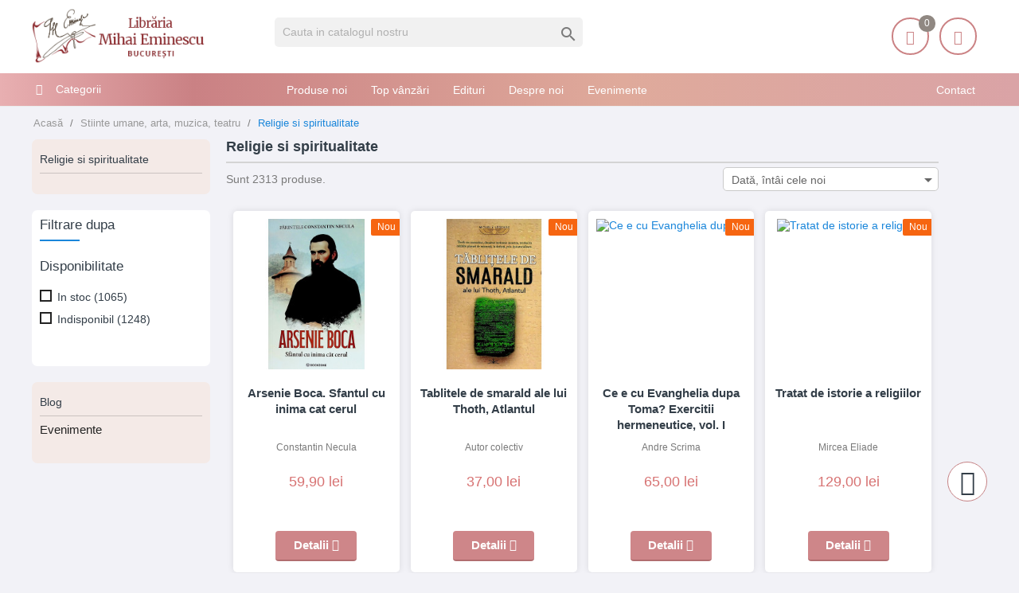

--- FILE ---
content_type: text/html; charset=utf-8
request_url: https://librariaeminescu.ro/religie-si-spiritualitate-76
body_size: 21212
content:
<!doctype html>
<html lang="ro">
<head>
<meta charset="utf-8">
<title>Religie si spiritualitate - Libraria Eminescu</title>
<meta name="description" content="">
<link rel="canonical" href="https://librariaeminescu.ro/religie-si-spiritualitate-76">
<meta name="robots" content="index"/>
<meta name="robots" content="follow"/>
<meta http-equiv="content-language" content="ro"/>
<meta name="rating" content="general"/>
<meta name="rights" content="Copyright &copy; Libraria Eminescu"/>
<meta name="google-site-verification" content="eECvx1q-KWey1uOPtyDMJy9oYEsPdL9Te5yz3pFa5z8">
<meta name="MobileOptimized" content="width"/>
<meta name="HandheldFriendly" content="true"/>
<meta name="viewport" content="width=device-width, initial-scale=1.0"/>
<link rel="icon" type="image/vnd.microsoft.icon" href="https://static.librariaeminescu.ro/img/favicon.ico?1607636806">
<link rel="shortcut icon" type="image/x-icon" href="https://static.librariaeminescu.ro/img/favicon.ico?1607636806">
<link rel="stylesheet" href="https://cdnjs.cloudflare.com/ajax/libs/bxslider/4.2.15/jquery.bxslider.min.css" type="text/css" media="all">
<link rel="stylesheet" href="https://static.librariaeminescu.ro/themes/laber_amera_home8/assets/cache/theme-c10d73401.css" type="text/css" media="all">
<script type="text/javascript">var LS_Meta={"v":"6.6.9"};var google_address_api="AIzaSyCkxivKCZCp1C2sjzxGa0DhUW2T0kdw3nM";var prestashop={"cart":{"products":[],"totals":{"total":{"type":"total","label":"Total","amount":0,"value":"0,00\u00a0lei"},"total_including_tax":{"type":"total","label":"Total (cu taxe)","amount":0,"value":"0,00\u00a0lei"},"total_excluding_tax":{"type":"total","label":"Total (fara TVA)","amount":0,"value":"0,00\u00a0lei"}},"subtotals":{"products":{"type":"products","label":"Subtotal","amount":0,"value":"0,00\u00a0lei"},"discounts":null,"shipping":{"type":"shipping","label":"Livrare","amount":0,"value":""},"tax":null},"products_count":0,"summary_string":"0 articole","vouchers":{"allowed":1,"added":[]},"discounts":[],"minimalPurchase":20,"minimalPurchaseRequired":"Este necesar un cos de cumparaturi de minim 20,00\u00a0lei (fara TVA) pentru a valida comanda. Totalul cosului actual este 0,00\u00a0lei (fara TVA)."},"currency":{"id":3,"name":"Leu rom\u00e2nesc","iso_code":"RON","iso_code_num":"946","sign":"lei"},"customer":{"lastname":null,"firstname":null,"email":null,"birthday":null,"newsletter":null,"newsletter_date_add":null,"optin":null,"website":null,"company":null,"siret":null,"ape":null,"is_logged":false,"gender":{"type":null,"name":null},"addresses":[]},"language":{"name":"Rom\u00e2n\u0103 (Romanian)","iso_code":"ro","locale":"ro-RO","language_code":"ro-ro","is_rtl":"0","date_format_lite":"Y-m-d","date_format_full":"Y-m-d H:i:s","id":3},"page":{"title":"","canonical":"https:\/\/librariaeminescu.ro\/religie-si-spiritualitate-76","meta":{"title":"Religie si spiritualitate - Libraria Eminescu","description":"","keywords":"","robots":"index"},"page_name":"category","body_classes":{"lang-ro":true,"lang-rtl":false,"country-RO":true,"currency-RON":true,"layout-left-column":true,"page-category":true,"tax-display-enabled":true,"category-id-76":true,"category-Religie si spiritualitate":true,"category-id-parent-39":true,"category-depth-level-3":true},"admin_notifications":[]},"shop":{"name":"Libraria Mihai Eminescu","logo":"https:\/\/static.librariaeminescu.ro\/img\/home-page-8-logo-1595184531.jpg","stores_icon":"https:\/\/static.librariaeminescu.ro\/img\/logo_stores.png","favicon":"https:\/\/static.librariaeminescu.ro\/img\/favicon.ico"},"urls":{"base_url":"https:\/\/librariaeminescu.ro\/","current_url":"https:\/\/librariaeminescu.ro\/religie-si-spiritualitate-76","shop_domain_url":"https:\/\/librariaeminescu.ro","img_ps_url":"https:\/\/static.librariaeminescu.ro\/img\/","img_cat_url":"https:\/\/static.librariaeminescu.ro\/img\/c\/","img_lang_url":"https:\/\/static.librariaeminescu.ro\/img\/l\/","img_prod_url":"https:\/\/static.librariaeminescu.ro\/img\/p\/","img_manu_url":"https:\/\/static.librariaeminescu.ro\/img\/m\/","img_sup_url":"https:\/\/static.librariaeminescu.ro\/img\/su\/","img_ship_url":"https:\/\/static.librariaeminescu.ro\/img\/s\/","img_store_url":"https:\/\/static.librariaeminescu.ro\/img\/st\/","img_col_url":"https:\/\/static.librariaeminescu.ro\/img\/co\/","img_url":"https:\/\/static.librariaeminescu.ro\/themes\/laber_amera_home8\/assets\/img\/","css_url":"https:\/\/static.librariaeminescu.ro\/themes\/laber_amera_home8\/assets\/css\/","js_url":"https:\/\/static.librariaeminescu.ro\/themes\/laber_amera_home8\/assets\/js\/","pic_url":"https:\/\/static.librariaeminescu.ro\/upload\/","pages":{"address":"https:\/\/librariaeminescu.ro\/adresa","addresses":"https:\/\/librariaeminescu.ro\/adrese","authentication":"https:\/\/librariaeminescu.ro\/autentificare","cart":"https:\/\/librariaeminescu.ro\/cos","category":"https:\/\/librariaeminescu.ro\/index.php?controller=category","cms":"https:\/\/librariaeminescu.ro\/index.php?controller=cms","contact":"https:\/\/librariaeminescu.ro\/contact","discount":"https:\/\/librariaeminescu.ro\/reducere","guest_tracking":"https:\/\/librariaeminescu.ro\/urmarire-pentru-oaspeti","history":"https:\/\/librariaeminescu.ro\/istoric-comenzi","identity":"https:\/\/librariaeminescu.ro\/identitate","index":"https:\/\/librariaeminescu.ro\/","my_account":"https:\/\/librariaeminescu.ro\/contul-meu","order_confirmation":"https:\/\/librariaeminescu.ro\/confirmare-comanda","order_detail":"https:\/\/librariaeminescu.ro\/index.php?controller=order-detail","order_follow":"https:\/\/librariaeminescu.ro\/returnari","order":"https:\/\/librariaeminescu.ro\/comanda","order_return":"https:\/\/librariaeminescu.ro\/index.php?controller=order-return","order_slip":"https:\/\/librariaeminescu.ro\/nota-credit","pagenotfound":"https:\/\/librariaeminescu.ro\/pagina-negasita","password":"https:\/\/librariaeminescu.ro\/recuperare-parola","pdf_invoice":"https:\/\/librariaeminescu.ro\/index.php?controller=pdf-invoice","pdf_order_return":"https:\/\/librariaeminescu.ro\/index.php?controller=pdf-order-return","pdf_order_slip":"https:\/\/librariaeminescu.ro\/index.php?controller=pdf-order-slip","prices_drop":"https:\/\/librariaeminescu.ro\/reduceri-de-pret","product":"https:\/\/librariaeminescu.ro\/index.php?controller=product","search":"https:\/\/librariaeminescu.ro\/cautare","sitemap":"https:\/\/librariaeminescu.ro\/harta site","stores":"https:\/\/librariaeminescu.ro\/magazine","supplier":"https:\/\/librariaeminescu.ro\/edituri","register":"https:\/\/librariaeminescu.ro\/autentificare?create_account=1","order_login":"https:\/\/librariaeminescu.ro\/comanda?login=1"},"alternative_langs":[],"theme_assets":"\/themes\/laber_amera_home8\/assets\/","actions":{"logout":"https:\/\/librariaeminescu.ro\/?mylogout="},"no_picture_image":{"bySize":{"small_default":{"url":"https:\/\/static.librariaeminescu.ro\/img\/p\/ro-default-small_default.jpg","width":98,"height":98},"cart_default":{"url":"https:\/\/static.librariaeminescu.ro\/img\/p\/ro-default-cart_default.jpg","width":125,"height":125},"home_default":{"url":"https:\/\/static.librariaeminescu.ro\/img\/p\/ro-default-home_default.jpg","width":250,"height":250},"medium_default":{"url":"https:\/\/static.librariaeminescu.ro\/img\/p\/ro-default-medium_default.jpg","width":452,"height":452},"large_default":{"url":"https:\/\/static.librariaeminescu.ro\/img\/p\/ro-default-large_default.jpg","width":600,"height":600}},"small":{"url":"https:\/\/static.librariaeminescu.ro\/img\/p\/ro-default-small_default.jpg","width":98,"height":98},"medium":{"url":"https:\/\/static.librariaeminescu.ro\/img\/p\/ro-default-home_default.jpg","width":250,"height":250},"large":{"url":"https:\/\/static.librariaeminescu.ro\/img\/p\/ro-default-large_default.jpg","width":600,"height":600},"legend":""}},"configuration":{"display_taxes_label":true,"display_prices_tax_incl":false,"is_catalog":false,"show_prices":true,"opt_in":{"partner":false},"quantity_discount":{"type":"discount","label":"Reducere de cantitate"},"voucher_enabled":1,"return_enabled":0},"field_required":[],"breadcrumb":{"links":[{"title":"Acas\u0103","url":"https:\/\/librariaeminescu.ro\/"},{"title":"Stiinte umane, arta, muzica, teatru","url":"https:\/\/librariaeminescu.ro\/stiinte-umane-arta-muzica-teatru-39"},{"title":"Religie si spiritualitate","url":"https:\/\/librariaeminescu.ro\/religie-si-spiritualitate-76"}],"count":3},"link":{"protocol_link":"https:\/\/","protocol_content":"https:\/\/"},"time":1768838620,"static_token":"312a4fd34df2441e9e82f4b155cc79bd","token":"4e756fa6cb82116248f305bbdade0d23","debug":false};var psr_icon_color="#F19D76";</script>
<meta name="generator" content="Powered by Creative Slider 6.6.9 - Multi-Purpose, Responsive, Parallax, Mobile-Friendly Slider Module for PrestaShop."/>
<link rel="alternate" type="application/rss+xml" title="Religie si spiritualitate - Libraria Eminescu" href="//librariaeminescu.ro/module/ps_feeder/rss?id_category=76&orderby=date_add&orderway=desc">
<script type="text/javascript">var pspc_labels=['days','hours','minutes','seconds'];var pspc_labels_lang={'days':'days','hours':'hours','minutes':'minutes','seconds':'seconds'};var pspc_show_weeks=0;var pspc_psv=1.7;</script>
<script async src="https://www.googletagmanager.com/gtag/js?id=UA-205140535-1"></script>
<script>window.dataLayer=window.dataLayer||[];function gtag(){dataLayer.push(arguments);}gtag('js',new Date());gtag('config','UA-205140535-1');</script>
</head>
<body id="category" class="subpage lang-ro country-ro currency-ron layout-left-column page-category tax-display-enabled category-id-76 category-religie-si-spiritualitate category-id-parent-39 category-depth-level-3"><noscript><meta HTTP-EQUIV="refresh" content="0;url='https://librariaeminescu.ro/religie-si-spiritualitate-76?PageSpeed=noscript'" /><style><!--table,div,span,font,p{display:none} --></style><div style="display:block">Please click <a href="https://librariaeminescu.ro/religie-si-spiritualitate-76?PageSpeed=noscript">here</a> if you are not redirected within a few seconds.</div></noscript>
<div class="se-pre-con"></div>
<main>
<header id="header">
<div class="header-banner">
</div>
<div class="float-xs-left" id="menu-icon">
<i class="fa fa-align-justify"></i>
</div>
<div class="header-top">
<div class="container">
<div class="row">
<div class="col-md-3 desktop_logo" id="_desktop_logo">
<a class="h1" href="https://librariaeminescu.ro/">
<img class="logo img-responsive" src="https://static.librariaeminescu.ro/img/home-page-8-logo-1595184531.jpg" alt="Libraria Mihai Eminescu" width="225" height="70">
</a>
</div>
<div class="col-lg-4 col-md-4 col-sm-12 col-xs-12 laberDisplaySearch">
<div id="search_widget" class="search-widget" data-search-controller-url="//librariaeminescu.ro/cautare">
<form method="get" action="//librariaeminescu.ro/cautare">
<input type="hidden" name="controller" value="search">
<input type="text" name="s" value="" placeholder="Cauta in catalogul nostru" aria-label="Cauta">
<button type="submit">
<i class="material-icons search">&#xE8B6;</i>
<span class="hidden-xl-down">Cauta</span>
</button>
</form>
</div>
</div>
<div class="col-lg-5 col-md-5 col-sm-12 col-xs-12 position-static">
<div class="laberIpad">
<div id="_desktop_UserInfo" class="pull-right">
<div class="laberUserInfo dropdown js-dropdown ">
<div class="expand-more" data-toggle="dropdown">
<div class="laberUser">
<span class="icon"><i class="icon-user"></i></span>
<p>Contul meu</p>
<p class="nameuser hide">
<span>Salut!</span>
<span>Login</span>
</p>
</div>
</div>
<div class="laber-user-info dropdown-menu">
<div class="user-info">
<div class="signin">
<a href="https://librariaeminescu.ro/contul-meu" rel="nofollow">Login</a>
<span>Nu ai cont? Creează unul acum.</span>
</div>
<a class="register" href="https://librariaeminescu.ro/autentificare?create_account=1">Crează cont</a>
</div>
</div>
</div>
</div><div id="_desktop_cart" class=" pull-right">
<div class="blockcart laber-cart " data-refresh-url="//librariaeminescu.ro/module/ps_shoppingcart/ajax">
<a class="cart" rel="nofollow" href="//librariaeminescu.ro/cos?action=show">
<span class="icon">
<i class="icon-handbag"></i>
<span class="cart-products-count">0</span>
</span>
<span>Coșul</span>
<span class="amount">
0,00 lei
</span>
</a>
<div class="cart_block block exclusive">
<p class="no-item">
Adăugați produse în coș!
</p>
</div>
</div>
</div>
<script type="application/ld+json">
{ "@context" : "http://schema.org",
  "@type" : "Organization",
  "name" : "Libraria Mihai Eminescu",
  "url" : "http://librariaeminescu.ro/",
  "logo": "https://static.librariaeminescu.ro/img/home-page-8-logo-1595184531.jpg",  "contactPoint" : [
    { "@type" : "ContactPoint",
      "telephone" : "0213142383",
      "contactType" : "customer service"
    }],  "sameAs" : ["http://www.facebook.com/https://www.facebook.com/libraria.mihai.eminescu"]
}
</script>
</div>
</div>
<div class="clearfix"></div>
</div>
<div id="mobile_top_menu_wrapper" class="row hidden-md-up" style="display:none;">
<div class="js-top-menu mobile" id="_mobile_top_menu"></div>
<div class="js-top-menu-bottom">
<div class="container_lab_vegamenu">
<div class="lab-menu-vertical clearfix">
<div class="title-menu"><span>Categorii</span><i class="fa fa-bars"></i></div>
<div class="menu-vertical">
<a href="javascript:void(0);" class="close-menu-content"><span><i class="fa fa-times" aria-hidden="true"></i></span></a>
<ul class="menu-content">
<li class="cat-parent level-1 parent "><a href="https://librariaeminescu.ro/carte-de-specialitate-sfaturi-3" class=""><span>Carte de specialitate, sfaturi</span></a><span class="icon-drop-mobile"></span><ul class="menu-dropdown cat-drop-menu"><li class="cat-parent level-2 "><a href="https://librariaeminescu.ro/carti-si-atlase-tehnice-de-specialitate-4" class=""><span>Carti si atlase tehnice de specialitate</span></a></li><li class="cat-parent level-2 "><a href="https://librariaeminescu.ro/ezoterism-astrologie-antropozofie-feng-shui-paranormal-5" class=""><span>Ezoterism, astrologie, antropozofie, feng-shui, paranormal</span></a></li><li class="cat-parent level-2 "><a href="https://librariaeminescu.ro/gastronomie-si-bauturi-17" class=""><span>Gastronomie si bauturi</span></a></li><li class="cat-parent level-2 "><a href="https://librariaeminescu.ro/hobby-timp-liber-18" class=""><span>Hobby, timp liber</span></a></li><li class="cat-parent level-2 "><a href="https://librariaeminescu.ro/sexualitate-19" class=""><span>Sexualitate</span></a></li><li class="cat-parent level-2 "><a href="https://librariaeminescu.ro/sfaturi-practice-35" class=""><span>Sfaturi practice</span></a></li><li class="cat-parent level-2 "><a href="https://librariaeminescu.ro/sport-36" class=""><span>Sport</span></a></li><li class="cat-parent level-2 "><a href="https://librariaeminescu.ro/vehicule-37" class=""><span>Vehicule</span></a></li></ul></li>
<li class="cat-parent level-1 parent "><a href="https://librariaeminescu.ro/carti-de-calatorie-6" class=""><span>Carti de calatorie</span></a><span class="icon-drop-mobile"></span><ul class="menu-dropdown cat-drop-menu"><li class="cat-parent level-2 "><a href="https://librariaeminescu.ro/ghiduri-atlase-harti-si-jurnale-de-calatorie-7" class=""><span>Ghiduri, atlase, harti si jurnale de calatorie</span></a></li></ul></li>
<li class="cat-parent level-1 parent "><a href="https://librariaeminescu.ro/carti-pentru-copii-si-tineret-9" class=""><span>Carti pentru copii si tineret</span></a><span class="icon-drop-mobile"></span><ul class="menu-dropdown cat-drop-menu"><li class="cat-parent level-2 "><a href="https://librariaeminescu.ro/basme-legende-fabule-proverbe-poezii-23" class=""><span>Basme, legende, fabule, proverbe, poezii</span></a></li><li class="cat-parent level-2 "><a href="https://librariaeminescu.ro/carti-de-specialitate-enciclopedii-atlase-24" class=""><span>Carti de specialitate, enciclopedii, atlase</span></a></li><li class="cat-parent level-2 "><a href="https://librariaeminescu.ro/carti-ilustrate-pentru-prescolari-25" class=""><span>Carti ilustrate pentru prescolari</span></a></li><li class="cat-parent level-2 "><a href="https://librariaeminescu.ro/povesti-si-romane-pentru-copii-si-tineret-26" class=""><span>Povesti si romane pentru copii si tineret</span></a></li></ul></li>
<li class="cat-parent level-1 parent "><a href="https://librariaeminescu.ro/carti-pentru-invatarea-limbilor-straine-10" class=""><span>Carti pentru invatarea limbilor straine</span></a><span class="icon-drop-mobile"></span><ul class="menu-dropdown cat-drop-menu"><li class="cat-parent level-2 "><a href="https://librariaeminescu.ro/dictionare-cursuri-si-ghiduri-de-conversatie-38" class=""><span>Dictionare, cursuri si ghiduri de conversatie</span></a></li></ul></li>
<li class="cat-parent level-1 parent "><a href="https://librariaeminescu.ro/carti-scolare-12" class=""><span>Carti scolare</span></a><span class="icon-drop-mobile"></span><ul class="menu-dropdown cat-drop-menu"><li class="cat-parent level-2 "><a href="https://librariaeminescu.ro/carti-atlase-si-dictionare-de-specialitate-41" class=""><span>Carti, atlase si dictionare de specialitate</span></a></li><li class="cat-parent level-2 "><a href="https://librariaeminescu.ro/culegeri-teste-si-metodici-pentru-elevi-si-profesori-42" class=""><span>Culegeri, teste si metodici pentru elevi si profesori</span></a></li><li class="cat-parent level-2 "><a href="https://librariaeminescu.ro/manuale-scolare-de-specialitate-43" class=""><span>Manuale scolare de specialitate</span></a></li></ul></li>
<li class="cat-parent level-1 parent "><a href="https://librariaeminescu.ro/literatura-13" class=""><span>Literatura</span></a><span class="icon-drop-mobile"></span><ul class="menu-dropdown cat-drop-menu"><li class="cat-parent level-2 "><a href="https://librariaeminescu.ro/critica-si-istorie-literara-si-de-arta-44" class=""><span>Critica si istorie literara si de arta</span></a></li><li class="cat-parent level-2 "><a href="https://librariaeminescu.ro/literatura-romana-scriitori-clasici-si-contemporani-45" class=""><span>Literatura romana, scriitori clasici si contemporani</span></a></li><li class="cat-parent level-2 "><a href="https://librariaeminescu.ro/literatura-universala-46" class=""><span>Literatura universala</span></a></li><li class="cat-parent level-2 "><a href="https://librariaeminescu.ro/monografii-biografiieseuri-47" class=""><span>Monografii, biografii,eseuri</span></a></li><li class="cat-parent level-2 "><a href="https://librariaeminescu.ro/poezii-48" class=""><span>Poezii</span></a></li><li class="cat-parent level-2 "><a href="https://librariaeminescu.ro/povestiri-basme-schite-nuvele-49" class=""><span>Povestiri, basme, schite, nuvele</span></a></li><li class="cat-parent level-2 "><a href="https://librariaeminescu.ro/proverbe-maxime-cugetari-aforisme-50" class=""><span>Proverbe, maxime, cugetari, aforisme</span></a></li><li class="cat-parent level-2 "><a href="https://librariaeminescu.ro/romane-de-actiune-51" class=""><span>Romane de actiune</span></a></li><li class="cat-parent level-2 "><a href="https://librariaeminescu.ro/romane-de-dragoste-52" class=""><span>Romane de dragoste</span></a></li><li class="cat-parent level-2 "><a href="https://librariaeminescu.ro/romane-stiintifico-fantastice-53" class=""><span>Romane stiintifico-fantastice</span></a></li></ul></li>
<li class="cat-parent level-1 parent "><a href="https://librariaeminescu.ro/medicina-si-farmacie-14" class=""><span>Medicina si farmacie</span></a><span class="icon-drop-mobile"></span><ul class="menu-dropdown cat-drop-menu"><li class="cat-parent level-2 "><a href="https://librariaeminescu.ro/farmacie-54" class=""><span>Farmacie</span></a></li><li class="cat-parent level-2 "><a href="https://librariaeminescu.ro/medicina-umana-55" class=""><span>Medicina umana</span></a></li><li class="cat-parent level-2 "><a href="https://librariaeminescu.ro/medicina-veterinara-56" class=""><span>Medicina veterinara</span></a></li></ul></li>
<li class="cat-parent level-1 parent "><a href="https://librariaeminescu.ro/stiinte-exacte-informatica-stiinte-ale-naturii-15" class=""><span>Stiinte exacte, informatica, stiinte ale naturii</span></a><span class="icon-drop-mobile"></span><ul class="menu-dropdown cat-drop-menu"><li class="cat-parent level-2 "><a href="https://librariaeminescu.ro/biologie-si-ingrijirea-plantelor-57" class=""><span>Biologie si ingrijirea plantelor</span></a></li><li class="cat-parent level-2 "><a href="https://librariaeminescu.ro/informatica-58" class=""><span>Informatica</span></a></li><li class="cat-parent level-2 "><a href="https://librariaeminescu.ro/matematica-fizica-chimie-59" class=""><span>Matematica, fizica, chimie</span></a></li><li class="cat-parent level-2 "><a href="https://librariaeminescu.ro/zoologie-si-ingrijirea-animalelor-60" class=""><span>Zoologie si ingrijirea animalelor</span></a></li></ul></li>
<li class="cat-parent level-1 parent "><a href="https://librariaeminescu.ro/stiinte-sociale-economie-drept-16" class=""><span>Stiinte sociale, economie, drept</span></a><span class="icon-drop-mobile"></span><ul class="menu-dropdown cat-drop-menu"><li class="cat-parent level-2 "><a href="https://librariaeminescu.ro/drept-si-legislatie-61" class=""><span>Drept si legislatie</span></a></li><li class="cat-parent level-2 "><a href="https://librariaeminescu.ro/economie-marketing-si-management-62" class=""><span>Economie, marketing si management</span></a></li><li class="cat-parent level-2 "><a href="https://librariaeminescu.ro/etnografie-63" class=""><span>Etnografie</span></a></li><li class="cat-parent level-2 "><a href="https://librariaeminescu.ro/geografie-64" class=""><span>Geografie</span></a></li><li class="cat-parent level-2 "><a href="https://librariaeminescu.ro/media-si-comunicare-65" class=""><span>Media si comunicare</span></a></li><li class="cat-parent level-2 "><a href="https://librariaeminescu.ro/mediul-inconjurator-ecologie-66" class=""><span>Mediul inconjurator, ecologie</span></a></li><li class="cat-parent level-2 "><a href="https://librariaeminescu.ro/pedagogie-67" class=""><span>Pedagogie</span></a></li><li class="cat-parent level-2 "><a href="https://librariaeminescu.ro/sociologie-68" class=""><span>Sociologie</span></a></li></ul></li>
<li class="cat-parent level-1 parent "><a href="https://librariaeminescu.ro/stiinte-umane-arta-muzica-teatru-39" class=""><span>Stiinte umane, arta, muzica, teatru</span></a><span class="icon-drop-mobile"></span><ul class="menu-dropdown cat-drop-menu"><li class="cat-parent level-2 "><a href="https://librariaeminescu.ro/arta-civilizatie-si-design-69" class=""><span>Arta, civilizatie si design</span></a></li><li class="cat-parent level-2 "><a href="https://librariaeminescu.ro/filozofie-70" class=""><span>Filozofie</span></a></li><li class="cat-parent level-2 "><a href="https://librariaeminescu.ro/istorie-71" class=""><span>Istorie</span></a></li><li class="cat-parent level-2 "><a href="https://librariaeminescu.ro/lingvistica-72" class=""><span>Lingvistica</span></a></li><li class="cat-parent level-2 "><a href="https://librariaeminescu.ro/muzica-73" class=""><span>Muzica</span></a></li><li class="cat-parent level-2 "><a href="https://librariaeminescu.ro/politologie-74" class=""><span>Politologie</span></a></li><li class="cat-parent level-2 "><a href="https://librariaeminescu.ro/psihologie-75" class=""><span>Psihologie</span></a></li><li class="cat-parent level-2 "><a href="https://librariaeminescu.ro/religie-si-spiritualitate-76" class=""><span>Religie si spiritualitate</span></a></li><li class="cat-parent level-2 "><a href="https://librariaeminescu.ro/teatru-77" class=""><span>Teatru</span></a></li></ul></li>
<li class="level-1 ">
<a href="https://librariaeminescu.ro/cadouri-79" class="">
<span>
Cadouri
</span>
</a>
<span class="icon-drop-mobile"></span>
</li>
<li class="level-1 ">
<a href="https://librariaeminescu.ro/papetarie-si-jucarii-80" class="">
<span>
Papetărie si jucarii
</span>
</a>
<span class="icon-drop-mobile"></span>
</li>
<li class="level-1 ">
<a href="https://librariaeminescu.ro/e-books-78" class="">
<span>
E-books
</span>
</a>
<span class="icon-drop-mobile"></span>
</li>
</ul>
</div>
</div>
</div>
<div class="lab-menu-horizontal">
<div class="title-menu-mobile"><span>Navigation</span></div>
<ul class="menu-content">
<li class="level-1 pull-right">
<a href="https://librariaeminescu.ro/cms/contact-librarie-8">
<span>Contact</span>
</a>
<span class="icon-drop-mobile"></span>
</li>
<li class="level-1 ">
<a href="https://librariaeminescu.ro/produse-noi">
<span>Produse noi</span>
</a>
<span class="icon-drop-mobile"></span>
</li>
<li class="level-1 ">
<a href="https://librariaeminescu.ro/top-vanzari">
<span>Top vânzări</span>
</a>
<span class="icon-drop-mobile"></span>
</li>
<li class="level-1 ">
<a href="https://librariaeminescu.ro/edituri">
<span>Edituri</span>
</a>
<span class="icon-drop-mobile"></span>
</li>
<li class="level-1 ">
<a href="https://librariaeminescu.ro/cms/despre-noi-7">
<span>Despre noi</span>
</a>
<span class="icon-drop-mobile"></span>
</li>
<li class="level-1 ">
<a href="https://librariaeminescu.ro/blog">
<span>Evenimente</span>
</a>
<span class="icon-drop-mobile"></span>
</li>
</ul>
<script src="/modules/labthemeoptions/js/jquery.min.js.pagespeed.jm.bThpIvFEiG.js"></script>
<script type="text/javascript">text_more="Mai mult";numLiItem=$(".lab-menu-horizontal .menu-content li.level-1").length;nIpadHorizontal=4;nIpadVertical=3;function getHtmlHide(nIpad,numLiItem){var htmlLiHide="";if($("#more_menu").length==0)for(var i=nIpad+1;i<numLiItem;i++){var tmp=$('.lab-menu-horizontal ul.menu-content li.level-1:nth-child('+i+')').html();if(tmp)htmlLiHide+='<li>'+$('.lab-menu-horizontal ul.menu-content li.level-1:nth-child('+i+')').html()+'</li>';}return htmlLiHide;}htmlLiH=getHtmlHide(nIpadHorizontal,numLiItem);htmlLiV=getHtmlHide(nIpadVertical,numLiItem);htmlMenu=$(".lab-menu-horizontal").html();$(window).load(function(){addMoreResponsive(nIpadHorizontal,nIpadVertical,htmlLiH,htmlLiV,htmlMenu);});$(window).resize(function(){addMoreResponsive(nIpadHorizontal,nIpadVertical,htmlLiH,htmlLiV,htmlMenu);});</script>
</div>
<div id="_mobile_currency_selector"></div>
<div id="_mobile_language_selector"></div>
<div id="_mobile_contact_link"></div>
</div>
</div>
</div>
</div>
<div class="container_lab_megamenu clearfix hidden-sm-down">
<div class="laberMegamenu">
<div class="container">
<div class="row">
<div class="displayVegamenu col-xs-12 col-sm-4 col-md-3">
<div class="container_lab_vegamenu">
<div class="lab-menu-vertical clearfix">
<div class="title-menu"><span>Categorii</span><i class="fa fa-bars"></i></div>
<div class="menu-vertical">
<a href="javascript:void(0);" class="close-menu-content"><span><i class="fa fa-times" aria-hidden="true"></i></span></a>
<ul class="menu-content">
<li class="cat-parent level-1 parent "><a href="https://librariaeminescu.ro/carte-de-specialitate-sfaturi-3" class=""><span>Carte de specialitate, sfaturi</span></a><span class="icon-drop-mobile"></span><ul class="menu-dropdown cat-drop-menu"><li class="cat-parent level-2 "><a href="https://librariaeminescu.ro/carti-si-atlase-tehnice-de-specialitate-4" class=""><span>Carti si atlase tehnice de specialitate</span></a></li><li class="cat-parent level-2 "><a href="https://librariaeminescu.ro/ezoterism-astrologie-antropozofie-feng-shui-paranormal-5" class=""><span>Ezoterism, astrologie, antropozofie, feng-shui, paranormal</span></a></li><li class="cat-parent level-2 "><a href="https://librariaeminescu.ro/gastronomie-si-bauturi-17" class=""><span>Gastronomie si bauturi</span></a></li><li class="cat-parent level-2 "><a href="https://librariaeminescu.ro/hobby-timp-liber-18" class=""><span>Hobby, timp liber</span></a></li><li class="cat-parent level-2 "><a href="https://librariaeminescu.ro/sexualitate-19" class=""><span>Sexualitate</span></a></li><li class="cat-parent level-2 "><a href="https://librariaeminescu.ro/sfaturi-practice-35" class=""><span>Sfaturi practice</span></a></li><li class="cat-parent level-2 "><a href="https://librariaeminescu.ro/sport-36" class=""><span>Sport</span></a></li><li class="cat-parent level-2 "><a href="https://librariaeminescu.ro/vehicule-37" class=""><span>Vehicule</span></a></li></ul></li>
<li class="cat-parent level-1 parent "><a href="https://librariaeminescu.ro/carti-de-calatorie-6" class=""><span>Carti de calatorie</span></a><span class="icon-drop-mobile"></span><ul class="menu-dropdown cat-drop-menu"><li class="cat-parent level-2 "><a href="https://librariaeminescu.ro/ghiduri-atlase-harti-si-jurnale-de-calatorie-7" class=""><span>Ghiduri, atlase, harti si jurnale de calatorie</span></a></li></ul></li>
<li class="cat-parent level-1 parent "><a href="https://librariaeminescu.ro/carti-pentru-copii-si-tineret-9" class=""><span>Carti pentru copii si tineret</span></a><span class="icon-drop-mobile"></span><ul class="menu-dropdown cat-drop-menu"><li class="cat-parent level-2 "><a href="https://librariaeminescu.ro/basme-legende-fabule-proverbe-poezii-23" class=""><span>Basme, legende, fabule, proverbe, poezii</span></a></li><li class="cat-parent level-2 "><a href="https://librariaeminescu.ro/carti-de-specialitate-enciclopedii-atlase-24" class=""><span>Carti de specialitate, enciclopedii, atlase</span></a></li><li class="cat-parent level-2 "><a href="https://librariaeminescu.ro/carti-ilustrate-pentru-prescolari-25" class=""><span>Carti ilustrate pentru prescolari</span></a></li><li class="cat-parent level-2 "><a href="https://librariaeminescu.ro/povesti-si-romane-pentru-copii-si-tineret-26" class=""><span>Povesti si romane pentru copii si tineret</span></a></li></ul></li>
<li class="cat-parent level-1 parent "><a href="https://librariaeminescu.ro/carti-pentru-invatarea-limbilor-straine-10" class=""><span>Carti pentru invatarea limbilor straine</span></a><span class="icon-drop-mobile"></span><ul class="menu-dropdown cat-drop-menu"><li class="cat-parent level-2 "><a href="https://librariaeminescu.ro/dictionare-cursuri-si-ghiduri-de-conversatie-38" class=""><span>Dictionare, cursuri si ghiduri de conversatie</span></a></li></ul></li>
<li class="cat-parent level-1 parent "><a href="https://librariaeminescu.ro/carti-scolare-12" class=""><span>Carti scolare</span></a><span class="icon-drop-mobile"></span><ul class="menu-dropdown cat-drop-menu"><li class="cat-parent level-2 "><a href="https://librariaeminescu.ro/carti-atlase-si-dictionare-de-specialitate-41" class=""><span>Carti, atlase si dictionare de specialitate</span></a></li><li class="cat-parent level-2 "><a href="https://librariaeminescu.ro/culegeri-teste-si-metodici-pentru-elevi-si-profesori-42" class=""><span>Culegeri, teste si metodici pentru elevi si profesori</span></a></li><li class="cat-parent level-2 "><a href="https://librariaeminescu.ro/manuale-scolare-de-specialitate-43" class=""><span>Manuale scolare de specialitate</span></a></li></ul></li>
<li class="cat-parent level-1 parent "><a href="https://librariaeminescu.ro/literatura-13" class=""><span>Literatura</span></a><span class="icon-drop-mobile"></span><ul class="menu-dropdown cat-drop-menu"><li class="cat-parent level-2 "><a href="https://librariaeminescu.ro/critica-si-istorie-literara-si-de-arta-44" class=""><span>Critica si istorie literara si de arta</span></a></li><li class="cat-parent level-2 "><a href="https://librariaeminescu.ro/literatura-romana-scriitori-clasici-si-contemporani-45" class=""><span>Literatura romana, scriitori clasici si contemporani</span></a></li><li class="cat-parent level-2 "><a href="https://librariaeminescu.ro/literatura-universala-46" class=""><span>Literatura universala</span></a></li><li class="cat-parent level-2 "><a href="https://librariaeminescu.ro/monografii-biografiieseuri-47" class=""><span>Monografii, biografii,eseuri</span></a></li><li class="cat-parent level-2 "><a href="https://librariaeminescu.ro/poezii-48" class=""><span>Poezii</span></a></li><li class="cat-parent level-2 "><a href="https://librariaeminescu.ro/povestiri-basme-schite-nuvele-49" class=""><span>Povestiri, basme, schite, nuvele</span></a></li><li class="cat-parent level-2 "><a href="https://librariaeminescu.ro/proverbe-maxime-cugetari-aforisme-50" class=""><span>Proverbe, maxime, cugetari, aforisme</span></a></li><li class="cat-parent level-2 "><a href="https://librariaeminescu.ro/romane-de-actiune-51" class=""><span>Romane de actiune</span></a></li><li class="cat-parent level-2 "><a href="https://librariaeminescu.ro/romane-de-dragoste-52" class=""><span>Romane de dragoste</span></a></li><li class="cat-parent level-2 "><a href="https://librariaeminescu.ro/romane-stiintifico-fantastice-53" class=""><span>Romane stiintifico-fantastice</span></a></li></ul></li>
<li class="cat-parent level-1 parent "><a href="https://librariaeminescu.ro/medicina-si-farmacie-14" class=""><span>Medicina si farmacie</span></a><span class="icon-drop-mobile"></span><ul class="menu-dropdown cat-drop-menu"><li class="cat-parent level-2 "><a href="https://librariaeminescu.ro/farmacie-54" class=""><span>Farmacie</span></a></li><li class="cat-parent level-2 "><a href="https://librariaeminescu.ro/medicina-umana-55" class=""><span>Medicina umana</span></a></li><li class="cat-parent level-2 "><a href="https://librariaeminescu.ro/medicina-veterinara-56" class=""><span>Medicina veterinara</span></a></li></ul></li>
<li class="cat-parent level-1 parent "><a href="https://librariaeminescu.ro/stiinte-exacte-informatica-stiinte-ale-naturii-15" class=""><span>Stiinte exacte, informatica, stiinte ale naturii</span></a><span class="icon-drop-mobile"></span><ul class="menu-dropdown cat-drop-menu"><li class="cat-parent level-2 "><a href="https://librariaeminescu.ro/biologie-si-ingrijirea-plantelor-57" class=""><span>Biologie si ingrijirea plantelor</span></a></li><li class="cat-parent level-2 "><a href="https://librariaeminescu.ro/informatica-58" class=""><span>Informatica</span></a></li><li class="cat-parent level-2 "><a href="https://librariaeminescu.ro/matematica-fizica-chimie-59" class=""><span>Matematica, fizica, chimie</span></a></li><li class="cat-parent level-2 "><a href="https://librariaeminescu.ro/zoologie-si-ingrijirea-animalelor-60" class=""><span>Zoologie si ingrijirea animalelor</span></a></li></ul></li>
<li class="cat-parent level-1 parent "><a href="https://librariaeminescu.ro/stiinte-sociale-economie-drept-16" class=""><span>Stiinte sociale, economie, drept</span></a><span class="icon-drop-mobile"></span><ul class="menu-dropdown cat-drop-menu"><li class="cat-parent level-2 "><a href="https://librariaeminescu.ro/drept-si-legislatie-61" class=""><span>Drept si legislatie</span></a></li><li class="cat-parent level-2 "><a href="https://librariaeminescu.ro/economie-marketing-si-management-62" class=""><span>Economie, marketing si management</span></a></li><li class="cat-parent level-2 "><a href="https://librariaeminescu.ro/etnografie-63" class=""><span>Etnografie</span></a></li><li class="cat-parent level-2 "><a href="https://librariaeminescu.ro/geografie-64" class=""><span>Geografie</span></a></li><li class="cat-parent level-2 "><a href="https://librariaeminescu.ro/media-si-comunicare-65" class=""><span>Media si comunicare</span></a></li><li class="cat-parent level-2 "><a href="https://librariaeminescu.ro/mediul-inconjurator-ecologie-66" class=""><span>Mediul inconjurator, ecologie</span></a></li><li class="cat-parent level-2 "><a href="https://librariaeminescu.ro/pedagogie-67" class=""><span>Pedagogie</span></a></li><li class="cat-parent level-2 "><a href="https://librariaeminescu.ro/sociologie-68" class=""><span>Sociologie</span></a></li></ul></li>
<li class="cat-parent level-1 parent "><a href="https://librariaeminescu.ro/stiinte-umane-arta-muzica-teatru-39" class=""><span>Stiinte umane, arta, muzica, teatru</span></a><span class="icon-drop-mobile"></span><ul class="menu-dropdown cat-drop-menu"><li class="cat-parent level-2 "><a href="https://librariaeminescu.ro/arta-civilizatie-si-design-69" class=""><span>Arta, civilizatie si design</span></a></li><li class="cat-parent level-2 "><a href="https://librariaeminescu.ro/filozofie-70" class=""><span>Filozofie</span></a></li><li class="cat-parent level-2 "><a href="https://librariaeminescu.ro/istorie-71" class=""><span>Istorie</span></a></li><li class="cat-parent level-2 "><a href="https://librariaeminescu.ro/lingvistica-72" class=""><span>Lingvistica</span></a></li><li class="cat-parent level-2 "><a href="https://librariaeminescu.ro/muzica-73" class=""><span>Muzica</span></a></li><li class="cat-parent level-2 "><a href="https://librariaeminescu.ro/politologie-74" class=""><span>Politologie</span></a></li><li class="cat-parent level-2 "><a href="https://librariaeminescu.ro/psihologie-75" class=""><span>Psihologie</span></a></li><li class="cat-parent level-2 "><a href="https://librariaeminescu.ro/religie-si-spiritualitate-76" class=""><span>Religie si spiritualitate</span></a></li><li class="cat-parent level-2 "><a href="https://librariaeminescu.ro/teatru-77" class=""><span>Teatru</span></a></li></ul></li>
<li class="level-1 ">
<a href="https://librariaeminescu.ro/cadouri-79" class="">
<span>
Cadouri
</span>
</a>
<span class="icon-drop-mobile"></span>
</li>
<li class="level-1 ">
<a href="https://librariaeminescu.ro/papetarie-si-jucarii-80" class="">
<span>
Papetărie si jucarii
</span>
</a>
<span class="icon-drop-mobile"></span>
</li>
<li class="level-1 ">
<a href="https://librariaeminescu.ro/e-books-78" class="">
<span>
E-books
</span>
</a>
<span class="icon-drop-mobile"></span>
</li>
</ul>
</div>
</div>
</div>
</div>
<div class="displayMegamenu col-md-9 col-sm-8 col-xs-12">
<div class="lab-menu-horizontal">
<div class="title-menu-mobile"><span>Navigation</span></div>
<ul class="menu-content">
<li class="level-1 pull-right">
<a href="https://librariaeminescu.ro/cms/contact-librarie-8">
<span>Contact</span>
</a>
<span class="icon-drop-mobile"></span>
</li>
<li class="level-1 ">
<a href="https://librariaeminescu.ro/produse-noi">
<span>Produse noi</span>
</a>
<span class="icon-drop-mobile"></span>
</li>
<li class="level-1 ">
<a href="https://librariaeminescu.ro/top-vanzari">
<span>Top vânzări</span>
</a>
<span class="icon-drop-mobile"></span>
</li>
<li class="level-1 ">
<a href="https://librariaeminescu.ro/edituri">
<span>Edituri</span>
</a>
<span class="icon-drop-mobile"></span>
</li>
<li class="level-1 ">
<a href="https://librariaeminescu.ro/cms/despre-noi-7">
<span>Despre noi</span>
</a>
<span class="icon-drop-mobile"></span>
</li>
<li class="level-1 ">
<a href="https://librariaeminescu.ro/blog">
<span>Evenimente</span>
</a>
<span class="icon-drop-mobile"></span>
</li>
</ul>
<script src="/modules/labthemeoptions/js/jquery.min.js.pagespeed.jm.bThpIvFEiG.js"></script>
<script type="text/javascript">text_more="Mai mult";numLiItem=$(".lab-menu-horizontal .menu-content li.level-1").length;nIpadHorizontal=4;nIpadVertical=3;function getHtmlHide(nIpad,numLiItem){var htmlLiHide="";if($("#more_menu").length==0)for(var i=nIpad+1;i<numLiItem;i++){var tmp=$('.lab-menu-horizontal ul.menu-content li.level-1:nth-child('+i+')').html();if(tmp)htmlLiHide+='<li>'+$('.lab-menu-horizontal ul.menu-content li.level-1:nth-child('+i+')').html()+'</li>';}return htmlLiHide;}htmlLiH=getHtmlHide(nIpadHorizontal,numLiItem);htmlLiV=getHtmlHide(nIpadVertical,numLiItem);htmlMenu=$(".lab-menu-horizontal").html();$(window).load(function(){addMoreResponsive(nIpadHorizontal,nIpadVertical,htmlLiH,htmlLiV,htmlMenu);});$(window).resize(function(){addMoreResponsive(nIpadHorizontal,nIpadVertical,htmlLiH,htmlLiV,htmlMenu);});</script>
</div>
</div>
</div>
</div>
</div>
</div>
</header>
<aside id="notifications">
<div class="container">
</div>
</aside>
<section id="wrapper">
<div class="container ">
<div class="row">
<nav data-depth="3" class="breadcrumb hidden-sm-down">
<ol itemscope itemtype="http://schema.org/BreadcrumbList">
<li itemprop="itemListElement" itemscope itemtype="http://schema.org/ListItem">
<a itemprop="item" href="https://librariaeminescu.ro/">
<span itemprop="name">Acasă</span>
</a>
<meta itemprop="position" content="1">
</li>
<li itemprop="itemListElement" itemscope itemtype="http://schema.org/ListItem">
<a itemprop="item" href="https://librariaeminescu.ro/stiinte-umane-arta-muzica-teatru-39">
<span itemprop="name">Stiinte umane, arta, muzica, teatru</span>
</a>
<meta itemprop="position" content="2">
</li>
<li itemprop="itemListElement" itemscope itemtype="http://schema.org/ListItem">
<a itemprop="item" href="https://librariaeminescu.ro/religie-si-spiritualitate-76">
<span itemprop="name">Religie si spiritualitate</span>
</a>
<meta itemprop="position" content="3">
</li>
</ol>
</nav>
<div id="left-column" class="col-xs-12 col-sm-4 col-md-3">
<div class="block-categories hidden-sm-down">
<ul class="category-top-menu">
<li><a class="text-uppercase h6" href="https://librariaeminescu.ro/religie-si-spiritualitate-76"><span>Religie si spiritualitate</span></a></li>
<li>
</li>
</ul>
</div>
<div id="search_filters_wrapper" class="hidden-sm-down">
<div id="search_filter_controls" class="hidden-md-up">
<span id="_mobile_search_filters_clear_all"></span>
<button class="btn btn-secondary ok">
<i class="material-icons rtl-no-flip">&#xE876;</i>
Da
</button>
</div>
<div id="search_filters">
<p class="text-uppercase h6 hidden-sm-down">Filtrare dupa</p>
<section class="facet clearfix" data-type="availability">
<p class="h6 facet-title hidden-sm-down">Disponibilitate</p>
<div class="title hidden-md-up" data-target="#facet_85945" data-toggle="collapse">
<p class="h6 facet-title">Disponibilitate</p>
<span class="navbar-toggler collapse-icons">
<i class="material-icons add">&#xE313;</i>
<i class="material-icons remove">&#xE316;</i>
</span>
</div>
<ul id="facet_85945" class="collapse">
<li>
<label class="facet-label" for="facet_input_85945_0">
<span class="custom-checkbox">
<input id="facet_input_85945_0" data-search-url="https://librariaeminescu.ro/religie-si-spiritualitate-76?q=Disponibilitate-In+stoc" type="checkbox">
<span class="ps-shown-by-js"><i class="material-icons rtl-no-flip checkbox-checked">&#xE5CA;</i></span>
</span>
<a href="https://librariaeminescu.ro/religie-si-spiritualitate-76?q=Disponibilitate-In+stoc" class="_gray-darker search-link js-search-link" rel="nofollow">
In stoc
<span class="magnitude">(1065)</span>
</a>
</label>
</li>
<li>
<label class="facet-label" for="facet_input_85945_1">
<span class="custom-checkbox">
<input id="facet_input_85945_1" data-search-url="https://librariaeminescu.ro/religie-si-spiritualitate-76?q=Disponibilitate-Indisponibil" type="checkbox">
<span class="ps-shown-by-js"><i class="material-icons rtl-no-flip checkbox-checked">&#xE5CA;</i></span>
</span>
<a href="https://librariaeminescu.ro/religie-si-spiritualitate-76?q=Disponibilitate-Indisponibil" class="_gray-darker search-link js-search-link" rel="nofollow">
Indisponibil
<span class="magnitude">(1248)</span>
</a>
</label>
</li>
</ul>
</section>
</div>
</div>
<div class="block-categories hidden-sm-down">
<ul class="category-top-menu">
<li><a class="text-uppercase h6" href="https://librariaeminescu.ro/blog" title="Blog">Blog</a></li>
<li>
<ul class="category-sub-menu">
<li><a href="https://librariaeminescu.ro/blog/evenimente" title="Link to Evenimente">Evenimente</a>
</li>
</ul>
</li>
</ul>
</div>
</div>
<div id="content-wrapper" class="left-column col-xs-12 col-sm-8 col-md-9">
<section id="main">
<div class="block-category card-block hidden-sm-down">
<h1 class="h1">Religie si spiritualitate</h1>
</div>
<div class="text-sm-center hidden-md-up">
<h1 class="h1">Religie si spiritualitate</h1>
</div>
<section id="products" class="active_grid">
<div id="laber-products-top">
<div class="row">
<div class="col-md-6 col-xs-5">
<div class="pull-left hidden-sm-down total-products">
<p>Sunt 2313 produse.</p>
</div>
</div>
<div class="col-md-6 col-xs-7">
<div class="pull-right">
<div class="pull-right products-sort-order dropdown">
<button class="btn-unstyle select-title" rel="nofollow" data-toggle="dropdown" aria-haspopup="true" aria-expanded="false">
Dată, întâi cele noi	<i class="material-icons float-xs-right">&#xE5C5;</i>
</button>
<div class="dropdown-menu">
<a rel="nofollow" href="https://librariaeminescu.ro/religie-si-spiritualitate-76?order=product.date_add.asc" class="select-list js-search-link">
Ord.: Dată, întâi cele vechi
</a>
<a rel="nofollow" href="https://librariaeminescu.ro/religie-si-spiritualitate-76?order=product.date_add.desc" class="select-list current js-search-link">
Ord.: Dată, întâi cele noi
</a>
<a rel="nofollow" href="https://librariaeminescu.ro/religie-si-spiritualitate-76?order=product.sales.desc" class="select-list js-search-link">
Ord.: Top vanzari
</a>
<a rel="nofollow" href="https://librariaeminescu.ro/religie-si-spiritualitate-76?order=product.position.asc" class="select-list js-search-link">
Ord.: Relevanță
</a>
<a rel="nofollow" href="https://librariaeminescu.ro/religie-si-spiritualitate-76?order=product.name.asc" class="select-list js-search-link">
Ord.: Nume, A &gt; Z
</a>
<a rel="nofollow" href="https://librariaeminescu.ro/religie-si-spiritualitate-76?order=product.name.desc" class="select-list js-search-link">
Ord.: Nume, Z &gt; A
</a>
</div>
</div>
</div>
<div class="hidden-md-up filter-button">
<button id="search_filter_toggler" class="btn btn-secondary">
Filtrare
</button>
</div>
<div class="hidden-md-up text-sm-center showing">
Se afiseaza 1-40 din 2313 produs(e)
</div>	</div>
</div>
</div>
<div id="" class="hidden-sm-down">
<section id="js-active-search-filters" class="hide">
<p class="h6 hidden-xs-up">Filtre active</p>
</section>
</div>
<div id="" class="clearfix">
<div id="js-product-list">
<div class="laberProductGrid laberProducts">
<div class="row">
<div class="item-inner 
		col-lg-3 col-md-6 col-sm-6 col-xs-12
		 first-in-line		 first-item-of-IpadPro-line		 first-item-of-tablet-line		 first-item-of-mobile-line">
<div class="item">
<article class="product-miniature js-product-miniature" data-id-product="365355" data-id-product-attribute="0" itemscope itemtype="http://schema.org/Product">
<div class="laberProduct-container">
<div class="laberProduct-image">
<a href="https://librariaeminescu.ro/religie-si-spiritualitate/arsenie-boca-sfantul-cu-inima-cat-cerul-p-365355" class="thumbnail product-thumbnail">
<span class="cover_image">
<img src="[data-uri]" data-src="https://static.librariaeminescu.ro/319026-home_default/arsenie-boca-sfantul-cu-inima-cat-cerul.jpg" width="188.75" height="188.75" class="lazy" alt="Arsenie Boca. Sfantul cu..." data-full-size-image-url="https://static.librariaeminescu.ro/319026-large_default/arsenie-boca-sfantul-cu-inima-cat-cerul.jpg"/>
</span>
</a>
<ul class="laberProduct-flags">
<li class="laber-flag laber-new"><span>Nou</span></li>
</ul>
</div>
<div class="laber-product-description">
<h2 class="productName" itemprop="name"><a href="https://librariaeminescu.ro/religie-si-spiritualitate/arsenie-boca-sfantul-cu-inima-cat-cerul-p-365355">Arsenie Boca. Sfantul cu inima cat cerul</a></h2>
<span class="p_author">
Constantin Necula
</span>
<div class="product-list-reviews" data-id="365355" data-url="https://librariaeminescu.ro/module/productcomments/CommentGrade">
<div class="grade-stars small-stars"></div>
<div class="comments-nb"></div>
</div>
<div class="laber-product-price-and-shipping">
<span itemprop="price" class="price">59,90 lei</span>
</div>
<div class="laberActions">
<div class="laberActions-i">
<div class="laberCart pull-left">
<form action="https://librariaeminescu.ro/cos" method="post">
<input type="hidden" name="token" value="312a4fd34df2441e9e82f4b155cc79bd">
<input type="hidden" value="365355" name="id_product">
<a href="https://librariaeminescu.ro/religie-si-spiritualitate/arsenie-boca-sfantul-cu-inima-cat-cerul-p-365355" class="add_to_cart_list"><span>Detalii <i class="fa fa-arrow-right"></i></span></a>
</form>
</div>
<div class="laberItem pull-left">
</div>
<div class="laberItem pull-left">
</div>
</div>
</div>
</div>
</div>
</article>
</div>
</div>
<div class="item-inner 
		col-lg-3 col-md-6 col-sm-6 col-xs-12
						 last-item-of-tablet-line
				 last-item-of-mobile-line
		">
<div class="item">
<article class="product-miniature js-product-miniature" data-id-product="365351" data-id-product-attribute="0" itemscope itemtype="http://schema.org/Product">
<div class="laberProduct-container">
<div class="laberProduct-image">
<a href="https://librariaeminescu.ro/religie-si-spiritualitate/tablitele-de-smarald-ale-lui-thoth-atlantul-p-365351" class="thumbnail product-thumbnail">
<span class="cover_image">
<img src="[data-uri]" data-src="https://static.librariaeminescu.ro/319022-home_default/tablitele-de-smarald-ale-lui-thoth-atlantul.jpg" width="188.75" height="188.75" class="lazy" alt="Tablitele de smarald ale..." data-full-size-image-url="https://static.librariaeminescu.ro/319022-large_default/tablitele-de-smarald-ale-lui-thoth-atlantul.jpg"/>
</span>
</a>
<ul class="laberProduct-flags">
<li class="laber-flag laber-new"><span>Nou</span></li>
</ul>
</div>
<div class="laber-product-description">
<h2 class="productName" itemprop="name"><a href="https://librariaeminescu.ro/religie-si-spiritualitate/tablitele-de-smarald-ale-lui-thoth-atlantul-p-365351">Tablitele de smarald ale lui Thoth, Atlantul</a></h2>
<span class="p_author">
Autor colectiv
</span>
<div class="product-list-reviews" data-id="365351" data-url="https://librariaeminescu.ro/module/productcomments/CommentGrade">
<div class="grade-stars small-stars"></div>
<div class="comments-nb"></div>
</div>
<div class="laber-product-price-and-shipping">
<span itemprop="price" class="price">37,00 lei</span>
</div>
<div class="laberActions">
<div class="laberActions-i">
<div class="laberCart pull-left">
<form action="https://librariaeminescu.ro/cos" method="post">
<input type="hidden" name="token" value="312a4fd34df2441e9e82f4b155cc79bd">
<input type="hidden" value="365351" name="id_product">
<a href="https://librariaeminescu.ro/religie-si-spiritualitate/tablitele-de-smarald-ale-lui-thoth-atlantul-p-365351" class="add_to_cart_list"><span>Detalii <i class="fa fa-arrow-right"></i></span></a>
</form>
</div>
<div class="laberItem pull-left">
</div>
<div class="laberItem pull-left">
</div>
</div>
</div>
</div>
</div>
</article>
</div>
</div>
<div class="item-inner 
		col-lg-3 col-md-6 col-sm-6 col-xs-12
				 last-item-of-IpadPro-line
				 first-item-of-tablet-line		 first-item-of-mobile-line">
<div class="item">
<article class="product-miniature js-product-miniature" data-id-product="365297" data-id-product-attribute="0" itemscope itemtype="http://schema.org/Product">
<div class="laberProduct-container">
<div class="laberProduct-image">
<a href="https://librariaeminescu.ro/religie-si-spiritualitate/ce-e-cu-evanghelia-dupa-toma-exercitii-hermeneutice-vol-i-p-365297" class="thumbnail product-thumbnail">
<span class="cover_image">
<img src="[data-uri]" data-src="https://static.librariaeminescu.ro/318968-home_default/ce-e-cu-evanghelia-dupa-toma-exercitii-hermeneutice-vol-i.jpg" width="188.75" height="188.75" class="lazy" alt="Ce e cu Evanghelia dupa..." data-full-size-image-url="https://static.librariaeminescu.ro/318968-large_default/ce-e-cu-evanghelia-dupa-toma-exercitii-hermeneutice-vol-i.jpg"/>
</span>
</a>
<ul class="laberProduct-flags">
<li class="laber-flag laber-new"><span>Nou</span></li>
</ul>
</div>
<div class="laber-product-description">
<h2 class="productName" itemprop="name"><a href="https://librariaeminescu.ro/religie-si-spiritualitate/ce-e-cu-evanghelia-dupa-toma-exercitii-hermeneutice-vol-i-p-365297">Ce e cu Evanghelia dupa Toma? Exercitii hermeneutice, vol. I</a></h2>
<span class="p_author">
Andre Scrima
</span>
<div class="product-list-reviews" data-id="365297" data-url="https://librariaeminescu.ro/module/productcomments/CommentGrade">
<div class="grade-stars small-stars"></div>
<div class="comments-nb"></div>
</div>
<div class="laber-product-price-and-shipping">
<span itemprop="price" class="price">65,00 lei</span>
</div>
<div class="laberActions">
<div class="laberActions-i">
<div class="laberCart pull-left">
<form action="https://librariaeminescu.ro/cos" method="post">
<input type="hidden" name="token" value="312a4fd34df2441e9e82f4b155cc79bd">
<input type="hidden" value="365297" name="id_product">
<a href="https://librariaeminescu.ro/religie-si-spiritualitate/ce-e-cu-evanghelia-dupa-toma-exercitii-hermeneutice-vol-i-p-365297" class="add_to_cart_list"><span>Detalii <i class="fa fa-arrow-right"></i></span></a>
</form>
</div>
<div class="laberItem pull-left">
</div>
<div class="laberItem pull-left">
</div>
</div>
</div>
</div>
</div>
</article>
</div>
</div>
<div class="item-inner 
		col-lg-3 col-md-6 col-sm-6 col-xs-12
		 last-in-line
				 first-item-of-IpadPro-line		 last-item-of-tablet-line
				 last-item-of-mobile-line
		">
<div class="item">
<article class="product-miniature js-product-miniature" data-id-product="365262" data-id-product-attribute="0" itemscope itemtype="http://schema.org/Product">
<div class="laberProduct-container">
<div class="laberProduct-image">
<a href="https://librariaeminescu.ro/religie-si-spiritualitate/tratat-de-istorie-a-religiilor-p-365262" class="thumbnail product-thumbnail">
<span class="cover_image">
<img src="[data-uri]" data-src="https://static.librariaeminescu.ro/318933-home_default/tratat-de-istorie-a-religiilor.jpg" width="188.75" height="188.75" class="lazy" alt="Tratat de istorie a religiilor" data-full-size-image-url="https://static.librariaeminescu.ro/318933-large_default/tratat-de-istorie-a-religiilor.jpg"/>
</span>
</a>
<ul class="laberProduct-flags">
<li class="laber-flag laber-new"><span>Nou</span></li>
</ul>
</div>
<div class="laber-product-description">
<h2 class="productName" itemprop="name"><a href="https://librariaeminescu.ro/religie-si-spiritualitate/tratat-de-istorie-a-religiilor-p-365262">Tratat de istorie a religiilor</a></h2>
<span class="p_author">
Mircea Eliade
</span>
<div class="product-list-reviews" data-id="365262" data-url="https://librariaeminescu.ro/module/productcomments/CommentGrade">
<div class="grade-stars small-stars"></div>
<div class="comments-nb"></div>
</div>
<div class="laber-product-price-and-shipping">
<span itemprop="price" class="price">129,00 lei</span>
</div>
<div class="laberActions">
<div class="laberActions-i">
<div class="laberCart pull-left">
<form action="https://librariaeminescu.ro/cos" method="post">
<input type="hidden" name="token" value="312a4fd34df2441e9e82f4b155cc79bd">
<input type="hidden" value="365262" name="id_product">
<a href="https://librariaeminescu.ro/religie-si-spiritualitate/tratat-de-istorie-a-religiilor-p-365262" class="add_to_cart_list"><span>Detalii <i class="fa fa-arrow-right"></i></span></a>
</form>
</div>
<div class="laberItem pull-left">
</div>
<div class="laberItem pull-left">
</div>
</div>
</div>
</div>
</div>
</article>
</div>
</div>
<div class="item-inner 
		col-lg-3 col-md-6 col-sm-6 col-xs-12
		 first-in-line				 first-item-of-tablet-line		 first-item-of-mobile-line">
<div class="item">
<article class="product-miniature js-product-miniature" data-id-product="365138" data-id-product-attribute="0" itemscope itemtype="http://schema.org/Product">
<div class="laberProduct-container">
<div class="laberProduct-image">
<a href="https://librariaeminescu.ro/religie-si-spiritualitate/cartea-destinelor-descopera-viata-pe-care-te-ai-nascut-sa-o-traiesti-p-365138" class="thumbnail product-thumbnail">
<span class="cover_image">
<img src="[data-uri]" data-src="https://static.librariaeminescu.ro/318809-home_default/cartea-destinelor-descopera-viata-pe-care-te-ai-nascut-sa-o-traiesti.jpg" width="188.75" height="188.75" class="lazy" alt="Cartea destinelor...." data-full-size-image-url="https://static.librariaeminescu.ro/318809-large_default/cartea-destinelor-descopera-viata-pe-care-te-ai-nascut-sa-o-traiesti.jpg"/>
</span>
</a>
<ul class="laberProduct-flags">
<li class="laber-flag laber-new"><span>Nou</span></li>
</ul>
</div>
<div class="laber-product-description">
<h2 class="productName" itemprop="name"><a href="https://librariaeminescu.ro/religie-si-spiritualitate/cartea-destinelor-descopera-viata-pe-care-te-ai-nascut-sa-o-traiesti-p-365138">Cartea destinelor. Descopera viata pe care te-ai nascut sa o traiesti</a></h2>
<span class="p_author">
Chetan Parkyn, Carola Eastwood
</span>
<div class="product-list-reviews" data-id="365138" data-url="https://librariaeminescu.ro/module/productcomments/CommentGrade">
<div class="grade-stars small-stars"></div>
<div class="comments-nb"></div>
</div>
<div class="laber-product-price-and-shipping">
<span itemprop="price" class="price">44,20 lei</span>
</div>
<div class="laberActions">
<div class="laberActions-i">
<div class="laberCart pull-left">
<form action="https://librariaeminescu.ro/cos" method="post">
<input type="hidden" name="token" value="312a4fd34df2441e9e82f4b155cc79bd">
<input type="hidden" value="365138" name="id_product">
<a href="https://librariaeminescu.ro/religie-si-spiritualitate/cartea-destinelor-descopera-viata-pe-care-te-ai-nascut-sa-o-traiesti-p-365138" class="add_to_cart_list"><span>Detalii <i class="fa fa-arrow-right"></i></span></a>
</form>
</div>
<div class="laberItem pull-left">
</div>
<div class="laberItem pull-left">
</div>
</div>
</div>
</div>
</div>
</article>
</div>
</div>
<div class="item-inner 
		col-lg-3 col-md-6 col-sm-6 col-xs-12
				 last-item-of-IpadPro-line
				 last-item-of-tablet-line
				 last-item-of-mobile-line
		">
<div class="item" title="Designul uman. Sistemul revolutionar care iti arata cine ai venit aici sa fii">
<article class="product-miniature js-product-miniature" data-id-product="365118" data-id-product-attribute="0" itemscope itemtype="http://schema.org/Product">
<div class="laberProduct-container">
<div class="laberProduct-image">
<a href="https://librariaeminescu.ro/religie-si-spiritualitate/designul-uman-sistemul-revolutionar-care-iti-arata-cine-ai-venit-aici-sa-fii-p-365118" class="thumbnail product-thumbnail">
<span class="cover_image">
<img src="[data-uri]" data-src="https://static.librariaeminescu.ro/318789-home_default/designul-uman-sistemul-revolutionar-care-iti-arata-cine-ai-venit-aici-sa-fii.jpg" width="188.75" height="188.75" class="lazy" alt="Designul uman. Sistemul..." data-full-size-image-url="https://static.librariaeminescu.ro/318789-large_default/designul-uman-sistemul-revolutionar-care-iti-arata-cine-ai-venit-aici-sa-fii.jpg"/>
</span>
</a>
<ul class="laberProduct-flags">
<li class="laber-flag laber-new"><span>Nou</span></li>
</ul>
</div>
<div class="laber-product-description">
<h2 class="productName" itemprop="name"><a href="https://librariaeminescu.ro/religie-si-spiritualitate/designul-uman-sistemul-revolutionar-care-iti-arata-cine-ai-venit-aici-sa-fii-p-365118">Designul uman. Sistemul revolutionar care iti arata cine ai venit aici sa fii</a></h2>
<span class="p_author">
Jenna Zoe
</span>
<div class="product-list-reviews" data-id="365118" data-url="https://librariaeminescu.ro/module/productcomments/CommentGrade">
<div class="grade-stars small-stars"></div>
<div class="comments-nb"></div>
</div>
<div class="laber-product-price-and-shipping">
<span itemprop="price" class="price">37,79 lei</span>
</div>
<div class="laberActions">
<div class="laberActions-i">
<div class="laberCart pull-left">
<form action="https://librariaeminescu.ro/cos" method="post">
<input type="hidden" name="token" value="312a4fd34df2441e9e82f4b155cc79bd">
<input type="hidden" value="365118" name="id_product">
<a href="https://librariaeminescu.ro/religie-si-spiritualitate/designul-uman-sistemul-revolutionar-care-iti-arata-cine-ai-venit-aici-sa-fii-p-365118" class="add_to_cart_list"><span>Detalii <i class="fa fa-arrow-right"></i></span></a>
</form>
</div>
<div class="laberItem pull-left">
</div>
<div class="laberItem pull-left">
</div>
</div>
</div>
</div>
</div>
</article>
</div>
</div>
<div class="item-inner 
		col-lg-3 col-md-6 col-sm-6 col-xs-12
				 first-item-of-IpadPro-line		 first-item-of-tablet-line		 first-item-of-mobile-line">
<div class="item" title="Mic ghid de medicina energetica. Ghidul esential pentru echilibrarea energiilor corpului tau">
<article class="product-miniature js-product-miniature" data-id-product="365107" data-id-product-attribute="0" itemscope itemtype="http://schema.org/Product">
<div class="laberProduct-container">
<div class="laberProduct-image">
<a href="https://librariaeminescu.ro/religie-si-spiritualitate/mic-ghid-de-medicina-energetica-ghidul-esential-pentru-echilibrarea-energiilor-corpului-tau-p-365107" class="thumbnail product-thumbnail">
<span class="cover_image">
<img src="[data-uri]" data-src="https://static.librariaeminescu.ro/318778-home_default/mic-ghid-de-medicina-energetica-ghidul-esential-pentru-echilibrarea-energiilor-corpului-tau.jpg" width="188.75" height="188.75" class="lazy" alt="Mic ghid de medicina..." data-full-size-image-url="https://static.librariaeminescu.ro/318778-large_default/mic-ghid-de-medicina-energetica-ghidul-esential-pentru-echilibrarea-energiilor-corpului-tau.jpg"/>
</span>
</a>
<ul class="laberProduct-flags">
<li class="laber-flag laber-new"><span>Nou</span></li>
</ul>
</div>
<div class="laber-product-description">
<h2 class="productName" itemprop="name"><a href="https://librariaeminescu.ro/religie-si-spiritualitate/mic-ghid-de-medicina-energetica-ghidul-esential-pentru-echilibrarea-energiilor-corpului-tau-p-365107">Mic ghid de medicina energetica. Ghidul esential pentru echilibrarea energiilor corpului tau</a></h2>
<span class="p_author">
Donna Eden
</span>
<div class="product-list-reviews" data-id="365107" data-url="https://librariaeminescu.ro/module/productcomments/CommentGrade">
<div class="grade-stars small-stars"></div>
<div class="comments-nb"></div>
</div>
<div class="laber-product-price-and-shipping">
<span itemprop="price" class="price">26,43 lei</span>
</div>
<div class="laberActions">
<div class="laberActions-i">
<div class="laberCart pull-left">
<form action="https://librariaeminescu.ro/cos" method="post">
<input type="hidden" name="token" value="312a4fd34df2441e9e82f4b155cc79bd">
<input type="hidden" value="365107" name="id_product">
<a href="https://librariaeminescu.ro/religie-si-spiritualitate/mic-ghid-de-medicina-energetica-ghidul-esential-pentru-echilibrarea-energiilor-corpului-tau-p-365107" class="add_to_cart_list"><span>Detalii <i class="fa fa-arrow-right"></i></span></a>
</form>
</div>
<div class="laberItem pull-left">
</div>
<div class="laberItem pull-left">
</div>
</div>
</div>
</div>
</div>
</article>
</div>
</div>
<div class="item-inner 
		col-lg-3 col-md-6 col-sm-6 col-xs-12
		 last-in-line
						 last-item-of-tablet-line
				 last-item-of-mobile-line
		">
<div class="item">
<article class="product-miniature js-product-miniature" data-id-product="365009" data-id-product-attribute="0" itemscope itemtype="http://schema.org/Product">
<div class="laberProduct-container">
<div class="laberProduct-image">
<a href="https://librariaeminescu.ro/religie-si-spiritualitate/gri-gri-p-365009" class="thumbnail product-thumbnail">
<span class="cover_image">
<img src="[data-uri]" data-src="https://static.librariaeminescu.ro/318683-home_default/gri-gri.jpg" width="188.75" height="188.75" class="lazy" alt="Gri-Gri" data-full-size-image-url="https://static.librariaeminescu.ro/318683-large_default/gri-gri.jpg"/>
</span>
</a>
<ul class="laberProduct-flags">
<li class="laber-flag laber-new"><span>Nou</span></li>
</ul>
</div>
<div class="laber-product-description">
<h2 class="productName" itemprop="name"><a href="https://librariaeminescu.ro/religie-si-spiritualitate/gri-gri-p-365009">Gri-Gri</a></h2>
<span class="p_author">
Nichifor Crainic
</span>
<div class="product-list-reviews" data-id="365009" data-url="https://librariaeminescu.ro/module/productcomments/CommentGrade">
<div class="grade-stars small-stars"></div>
<div class="comments-nb"></div>
</div>
<div class="laber-product-price-and-shipping">
<span itemprop="price" class="price">15,00 lei</span>
</div>
<div class="laberActions">
<div class="laberActions-i">
<div class="laberCart pull-left">
<form action="https://librariaeminescu.ro/cos" method="post">
<input type="hidden" name="token" value="312a4fd34df2441e9e82f4b155cc79bd">
<input type="hidden" value="365009" name="id_product">
<a href="https://librariaeminescu.ro/religie-si-spiritualitate/gri-gri-p-365009" class="add_to_cart_list"><span>Detalii <i class="fa fa-arrow-right"></i></span></a>
</form>
</div>
<div class="laberItem pull-left">
</div>
<div class="laberItem pull-left">
</div>
</div>
</div>
</div>
</div>
</article>
</div>
</div>
<div class="item-inner 
		col-lg-3 col-md-6 col-sm-6 col-xs-12
		 first-in-line		 last-item-of-IpadPro-line
				 first-item-of-tablet-line		 first-item-of-mobile-line">
<div class="item">
<article class="product-miniature js-product-miniature" data-id-product="364993" data-id-product-attribute="0" itemscope itemtype="http://schema.org/Product">
<div class="laberProduct-container">
<div class="laberProduct-image">
<a href="https://librariaeminescu.ro/religie-si-spiritualitate/mistica-ortodoxa-stiinta-indumnezeirii-omului-stiinta-sfintilor-p-364993" class="thumbnail product-thumbnail">
<span class="cover_image">
<img src="[data-uri]" data-src="https://static.librariaeminescu.ro/318667-home_default/mistica-ortodoxa-stiinta-indumnezeirii-omului-stiinta-sfintilor.jpg" width="188.75" height="188.75" class="lazy" alt="Mistica ortodoxa. Stiinta..." data-full-size-image-url="https://static.librariaeminescu.ro/318667-large_default/mistica-ortodoxa-stiinta-indumnezeirii-omului-stiinta-sfintilor.jpg"/>
</span>
</a>
<ul class="laberProduct-flags">
<li class="laber-flag laber-new"><span>Nou</span></li>
</ul>
</div>
<div class="laber-product-description">
<h2 class="productName" itemprop="name"><a href="https://librariaeminescu.ro/religie-si-spiritualitate/mistica-ortodoxa-stiinta-indumnezeirii-omului-stiinta-sfintilor-p-364993">Mistica ortodoxa. Stiinta indumnezeirii omului. Stiinta Sfintilor</a></h2>
<span class="p_author">
Nichifor Crainic
</span>
<div class="product-list-reviews" data-id="364993" data-url="https://librariaeminescu.ro/module/productcomments/CommentGrade">
<div class="grade-stars small-stars"></div>
<div class="comments-nb"></div>
</div>
<div class="laber-product-price-and-shipping">
<span itemprop="price" class="price">70,63 lei</span>
</div>
<div class="laberActions">
<div class="laberActions-i">
<div class="laberCart pull-left">
<form action="https://librariaeminescu.ro/cos" method="post">
<input type="hidden" name="token" value="312a4fd34df2441e9e82f4b155cc79bd">
<input type="hidden" value="364993" name="id_product">
<a href="https://librariaeminescu.ro/religie-si-spiritualitate/mistica-ortodoxa-stiinta-indumnezeirii-omului-stiinta-sfintilor-p-364993" class="add_to_cart_list"><span>Detalii <i class="fa fa-arrow-right"></i></span></a>
</form>
</div>
<div class="laberItem pull-left">
</div>
<div class="laberItem pull-left">
</div>
</div>
</div>
</div>
</div>
</article>
</div>
</div>
<div class="item-inner 
		col-lg-3 col-md-6 col-sm-6 col-xs-12
				 first-item-of-IpadPro-line		 last-item-of-tablet-line
				 last-item-of-mobile-line
		">
<div class="item">
<article class="product-miniature js-product-miniature" data-id-product="365469" data-id-product-attribute="0" itemscope itemtype="http://schema.org/Product">
<div class="laberProduct-container">
<div class="laberProduct-image">
<a href="https://librariaeminescu.ro/religie-si-spiritualitate/ortodoxie-si-catolicitate-p-365469" class="thumbnail product-thumbnail">
<span class="cover_image">
<img src="[data-uri]" data-src="https://static.librariaeminescu.ro/319140-home_default/ortodoxie-si-catolicitate.jpg" width="188.75" height="188.75" class="lazy" alt="Ortodoxie si catolicitate" data-full-size-image-url="https://static.librariaeminescu.ro/319140-large_default/ortodoxie-si-catolicitate.jpg"/>
</span>
</a>
<ul class="laberProduct-flags">
<li class="laber-flag laber-new"><span>Nou</span></li>
</ul>
</div>
<div class="laber-product-description">
<h2 class="productName" itemprop="name"><a href="https://librariaeminescu.ro/religie-si-spiritualitate/ortodoxie-si-catolicitate-p-365469">Ortodoxie si catolicitate</a></h2>
<span class="p_author">
John Meyendorff
</span>
<div class="product-list-reviews" data-id="365469" data-url="https://librariaeminescu.ro/module/productcomments/CommentGrade">
<div class="grade-stars small-stars"></div>
<div class="comments-nb"></div>
</div>
<div class="laber-product-price-and-shipping">
<span itemprop="price" class="price">30,00 lei</span>
</div>
<div class="laberActions">
<div class="laberActions-i">
<div class="laberCart pull-left">
<form action="https://librariaeminescu.ro/cos" method="post">
<input type="hidden" name="token" value="312a4fd34df2441e9e82f4b155cc79bd">
<input type="hidden" value="365469" name="id_product">
<a href="https://librariaeminescu.ro/religie-si-spiritualitate/ortodoxie-si-catolicitate-p-365469" class="add_to_cart_list"><span>Detalii <i class="fa fa-arrow-right"></i></span></a>
</form>
</div>
<div class="laberItem pull-left">
</div>
<div class="laberItem pull-left">
</div>
</div>
</div>
</div>
</div>
</article>
</div>
</div>
<div class="item-inner 
		col-lg-3 col-md-6 col-sm-6 col-xs-12
						 first-item-of-tablet-line		 first-item-of-mobile-line">
<div class="item">
<article class="product-miniature js-product-miniature" data-id-product="365468" data-id-product-attribute="0" itemscope itemtype="http://schema.org/Product">
<div class="laberProduct-container">
<div class="laberProduct-image">
<a href="https://librariaeminescu.ro/religie-si-spiritualitate/ochiul-american-p-365468" class="thumbnail product-thumbnail">
<span class="cover_image">
<img src="[data-uri]" data-src="https://static.librariaeminescu.ro/319139-home_default/ochiul-american.jpg" width="188.75" height="188.75" class="lazy" alt="Ochiul american" data-full-size-image-url="https://static.librariaeminescu.ro/319139-large_default/ochiul-american.jpg"/>
</span>
</a>
<ul class="laberProduct-flags">
<li class="laber-flag laber-new"><span>Nou</span></li>
</ul>
</div>
<div class="laber-product-description">
<h2 class="productName" itemprop="name"><a href="https://librariaeminescu.ro/religie-si-spiritualitate/ochiul-american-p-365468">Ochiul american</a></h2>
<span class="p_author">
Constantin Virgil Gheorghiu
</span>
<div class="product-list-reviews" data-id="365468" data-url="https://librariaeminescu.ro/module/productcomments/CommentGrade">
<div class="grade-stars small-stars"></div>
<div class="comments-nb"></div>
</div>
<div class="laber-product-price-and-shipping">
<span itemprop="price" class="price">25,00 lei</span>
</div>
<div class="laberActions">
<div class="laberActions-i">
<div class="laberCart pull-left">
<form action="https://librariaeminescu.ro/cos" method="post">
<input type="hidden" name="token" value="312a4fd34df2441e9e82f4b155cc79bd">
<input type="hidden" value="365468" name="id_product">
<a href="https://librariaeminescu.ro/religie-si-spiritualitate/ochiul-american-p-365468" class="add_to_cart_list"><span>Detalii <i class="fa fa-arrow-right"></i></span></a>
</form>
</div>
<div class="laberItem pull-left">
</div>
<div class="laberItem pull-left">
</div>
</div>
</div>
</div>
</div>
</article>
</div>
</div>
<div class="item-inner 
		col-lg-3 col-md-6 col-sm-6 col-xs-12
		 last-in-line
				 last-item-of-IpadPro-line
				 last-item-of-tablet-line
				 last-item-of-mobile-line
		">
<div class="item">
<article class="product-miniature js-product-miniature" data-id-product="365465" data-id-product-attribute="0" itemscope itemtype="http://schema.org/Product">
<div class="laberProduct-container">
<div class="laberProduct-image">
<a href="https://librariaeminescu.ro/religie-si-spiritualitate/dumnezeu-si-singuratatea-p-365465" class="thumbnail product-thumbnail">
<span class="cover_image">
<img src="[data-uri]" data-src="https://static.librariaeminescu.ro/319136-home_default/dumnezeu-si-singuratatea.jpg" width="188.75" height="188.75" class="lazy" alt="Dumnezeu si singuratatea" data-full-size-image-url="https://static.librariaeminescu.ro/319136-large_default/dumnezeu-si-singuratatea.jpg"/>
</span>
</a>
<ul class="laberProduct-flags">
<li class="laber-flag laber-new"><span>Nou</span></li>
</ul>
</div>
<div class="laber-product-description">
<h2 class="productName" itemprop="name"><a href="https://librariaeminescu.ro/religie-si-spiritualitate/dumnezeu-si-singuratatea-p-365465">Dumnezeu si singuratatea</a></h2>
<span class="p_author">
Haralambos Papadopoulos
</span>
<div class="product-list-reviews" data-id="365465" data-url="https://librariaeminescu.ro/module/productcomments/CommentGrade">
<div class="grade-stars small-stars"></div>
<div class="comments-nb"></div>
</div>
<div class="laber-product-price-and-shipping">
<span itemprop="price" class="price">18,00 lei</span>
</div>
<div class="laberActions">
<div class="laberActions-i">
<div class="laberCart pull-left">
<form action="https://librariaeminescu.ro/cos" method="post">
<input type="hidden" name="token" value="312a4fd34df2441e9e82f4b155cc79bd">
<input type="hidden" value="365465" name="id_product">
<a href="https://librariaeminescu.ro/religie-si-spiritualitate/dumnezeu-si-singuratatea-p-365465" class="add_to_cart_list"><span>Detalii <i class="fa fa-arrow-right"></i></span></a>
</form>
</div>
<div class="laberItem pull-left">
</div>
<div class="laberItem pull-left">
</div>
</div>
</div>
</div>
</div>
</article>
</div>
</div>
<div class="item-inner 
		col-lg-3 col-md-6 col-sm-6 col-xs-12
		 first-in-line		 first-item-of-IpadPro-line		 first-item-of-tablet-line		 first-item-of-mobile-line">
<div class="item">
<article class="product-miniature js-product-miniature" data-id-product="365110" data-id-product-attribute="0" itemscope itemtype="http://schema.org/Product">
<div class="laberProduct-container">
<div class="laberProduct-image">
<a href="https://librariaeminescu.ro/religie-si-spiritualitate/karma-ghidul-unui-yoghin-pentru-faurirea-propriului-destin-p-365110" class="thumbnail product-thumbnail">
<span class="cover_image">
<img src="[data-uri]" data-src="https://static.librariaeminescu.ro/318781-home_default/karma-ghidul-unui-yoghin-pentru-faurirea-propriului-destin.jpg" width="188.75" height="188.75" class="lazy" alt="Karma -Ghidul unui yoghin..." data-full-size-image-url="https://static.librariaeminescu.ro/318781-large_default/karma-ghidul-unui-yoghin-pentru-faurirea-propriului-destin.jpg"/>
</span>
</a>
<ul class="laberProduct-flags">
<li class="laber-flag laber-new"><span>Nou</span></li>
</ul>
</div>
<div class="laber-product-description">
<h2 class="productName" itemprop="name"><a href="https://librariaeminescu.ro/religie-si-spiritualitate/karma-ghidul-unui-yoghin-pentru-faurirea-propriului-destin-p-365110">Karma -Ghidul unui yoghin pentru faurirea propriului destin</a></h2>
<span class="p_author">
Sadhguru
</span>
<div class="product-list-reviews" data-id="365110" data-url="https://librariaeminescu.ro/module/productcomments/CommentGrade">
<div class="grade-stars small-stars"></div>
<div class="comments-nb"></div>
</div>
<div class="laber-product-price-and-shipping">
<span itemprop="price" class="price">63,43 lei</span>
</div>
<div class="laberActions">
<div class="laberActions-i">
<div class="laberCart pull-left">
<form action="https://librariaeminescu.ro/cos" method="post">
<input type="hidden" name="token" value="312a4fd34df2441e9e82f4b155cc79bd">
<input type="hidden" value="365110" name="id_product">
<a href="https://librariaeminescu.ro/religie-si-spiritualitate/karma-ghidul-unui-yoghin-pentru-faurirea-propriului-destin-p-365110" class="add_to_cart_list"><span>Detalii <i class="fa fa-arrow-right"></i></span></a>
</form>
</div>
<div class="laberItem pull-left">
</div>
<div class="laberItem pull-left">
</div>
</div>
</div>
</div>
</div>
</article>
</div>
</div>
<div class="item-inner 
		col-lg-3 col-md-6 col-sm-6 col-xs-12
						 last-item-of-tablet-line
				 last-item-of-mobile-line
		">
<div class="item">
<article class="product-miniature js-product-miniature" data-id-product="364995" data-id-product-attribute="0" itemscope itemtype="http://schema.org/Product">
<div class="laberProduct-container">
<div class="laberProduct-image">
<a href="https://librariaeminescu.ro/religie-si-spiritualitate/moartea-ghidul-unui-yoghin-pentru-viata-moarte-si-ceea-ce-urmeaza-p-364995" class="thumbnail product-thumbnail">
<span class="cover_image">
<img src="[data-uri]" data-src="https://static.librariaeminescu.ro/318669-home_default/moartea-ghidul-unui-yoghin-pentru-viata-moarte-si-ceea-ce-urmeaza.jpg" width="188.75" height="188.75" class="lazy" alt="Moartea. Ghidul unui Yoghin..." data-full-size-image-url="https://static.librariaeminescu.ro/318669-large_default/moartea-ghidul-unui-yoghin-pentru-viata-moarte-si-ceea-ce-urmeaza.jpg"/>
</span>
</a>
<ul class="laberProduct-flags">
<li class="laber-flag laber-new"><span>Nou</span></li>
</ul>
</div>
<div class="laber-product-description">
<h2 class="productName" itemprop="name"><a href="https://librariaeminescu.ro/religie-si-spiritualitate/moartea-ghidul-unui-yoghin-pentru-viata-moarte-si-ceea-ce-urmeaza-p-364995">Moartea. Ghidul unui Yoghin pentru viata, moarte si ceea ce urmeaza</a></h2>
<span class="p_author">
Sadhguru
</span>
<div class="product-list-reviews" data-id="364995" data-url="https://librariaeminescu.ro/module/productcomments/CommentGrade">
<div class="grade-stars small-stars"></div>
<div class="comments-nb"></div>
</div>
<div class="laber-product-price-and-shipping">
<span itemprop="price" class="price">64,90 lei</span>
</div>
<div class="laberActions">
<div class="laberActions-i">
<div class="laberCart pull-left">
<form action="https://librariaeminescu.ro/cos" method="post">
<input type="hidden" name="token" value="312a4fd34df2441e9e82f4b155cc79bd">
<input type="hidden" value="364995" name="id_product">
<a href="https://librariaeminescu.ro/religie-si-spiritualitate/moartea-ghidul-unui-yoghin-pentru-viata-moarte-si-ceea-ce-urmeaza-p-364995" class="add_to_cart_list"><span>Detalii <i class="fa fa-arrow-right"></i></span></a>
</form>
</div>
<div class="laberItem pull-left">
</div>
<div class="laberItem pull-left">
</div>
</div>
</div>
</div>
</div>
</article>
</div>
</div>
<div class="item-inner 
		col-lg-3 col-md-6 col-sm-6 col-xs-12
				 last-item-of-IpadPro-line
				 first-item-of-tablet-line		 first-item-of-mobile-line">
<div class="item">
<article class="product-miniature js-product-miniature" data-id-product="365160" data-id-product-attribute="0" itemscope itemtype="http://schema.org/Product">
<div class="laberProduct-container">
<div class="laberProduct-image">
<a href="https://librariaeminescu.ro/religie-si-spiritualitate/mind-mastery-exercitii-pentru-succes-si-starea-de-bine-p-365160" class="thumbnail product-thumbnail">
<span class="cover_image">
<img src="[data-uri]" data-src="https://static.librariaeminescu.ro/318831-home_default/mind-mastery-exercitii-pentru-succes-si-starea-de-bine.jpg" width="188.75" height="188.75" class="lazy" alt="Mind Mastery. Exercitii..." data-full-size-image-url="https://static.librariaeminescu.ro/318831-large_default/mind-mastery-exercitii-pentru-succes-si-starea-de-bine.jpg"/>
</span>
</a>
<ul class="laberProduct-flags">
<li class="laber-flag laber-new"><span>Nou</span></li>
</ul>
</div>
<div class="laber-product-description">
<h2 class="productName" itemprop="name"><a href="https://librariaeminescu.ro/religie-si-spiritualitate/mind-mastery-exercitii-pentru-succes-si-starea-de-bine-p-365160">Mind Mastery. Exercitii pentru succes si starea de bine</a></h2>
<span class="p_author">
Gabriela Bondoc
</span>
<div class="product-list-reviews" data-id="365160" data-url="https://librariaeminescu.ro/module/productcomments/CommentGrade">
<div class="grade-stars small-stars"></div>
<div class="comments-nb"></div>
</div>
<div class="laber-product-price-and-shipping">
<span itemprop="price" class="price">36,00 lei</span>
</div>
<div class="laberActions">
<div class="laberActions-i">
<div class="laberCart pull-left">
<form action="https://librariaeminescu.ro/cos" method="post">
<input type="hidden" name="token" value="312a4fd34df2441e9e82f4b155cc79bd">
<input type="hidden" value="365160" name="id_product">
<a href="https://librariaeminescu.ro/religie-si-spiritualitate/mind-mastery-exercitii-pentru-succes-si-starea-de-bine-p-365160" class="add_to_cart_list"><span>Detalii <i class="fa fa-arrow-right"></i></span></a>
</form>
</div>
<div class="laberItem pull-left">
</div>
<div class="laberItem pull-left">
</div>
</div>
</div>
</div>
</div>
</article>
</div>
</div>
<div class="item-inner 
		col-lg-3 col-md-6 col-sm-6 col-xs-12
		 last-in-line
				 first-item-of-IpadPro-line		 last-item-of-tablet-line
				 last-item-of-mobile-line
		">
<div class="item">
<article class="product-miniature js-product-miniature" data-id-product="365148" data-id-product-attribute="0" itemscope itemtype="http://schema.org/Product">
<div class="laberProduct-container">
<div class="laberProduct-image">
<a href="https://librariaeminescu.ro/religie-si-spiritualitate/mind-mastery-ghidul-tau-despre-minte-si-suflet-p-365148" class="thumbnail product-thumbnail">
<span class="cover_image">
<img src="[data-uri]" data-src="https://static.librariaeminescu.ro/318819-home_default/mind-mastery-ghidul-tau-despre-minte-si-suflet.jpg" width="188.75" height="188.75" class="lazy" alt="Mind Mastery. Ghidul tau..." data-full-size-image-url="https://static.librariaeminescu.ro/318819-large_default/mind-mastery-ghidul-tau-despre-minte-si-suflet.jpg"/>
</span>
</a>
<ul class="laberProduct-flags">
<li class="laber-flag laber-new"><span>Nou</span></li>
</ul>
</div>
<div class="laber-product-description">
<h2 class="productName" itemprop="name"><a href="https://librariaeminescu.ro/religie-si-spiritualitate/mind-mastery-ghidul-tau-despre-minte-si-suflet-p-365148">Mind Mastery. Ghidul tau despre minte si suflet</a></h2>
<span class="p_author">
Gabriela Bondoc
</span>
<div class="product-list-reviews" data-id="365148" data-url="https://librariaeminescu.ro/module/productcomments/CommentGrade">
<div class="grade-stars small-stars"></div>
<div class="comments-nb"></div>
</div>
<div class="laber-product-price-and-shipping">
<span itemprop="price" class="price">78,00 lei</span>
</div>
<div class="laberActions">
<div class="laberActions-i">
<div class="laberCart pull-left">
<form action="https://librariaeminescu.ro/cos" method="post">
<input type="hidden" name="token" value="312a4fd34df2441e9e82f4b155cc79bd">
<input type="hidden" value="365148" name="id_product">
<a href="https://librariaeminescu.ro/religie-si-spiritualitate/mind-mastery-ghidul-tau-despre-minte-si-suflet-p-365148" class="add_to_cart_list"><span>Detalii <i class="fa fa-arrow-right"></i></span></a>
</form>
</div>
<div class="laberItem pull-left">
</div>
<div class="laberItem pull-left">
</div>
</div>
</div>
</div>
</div>
</article>
</div>
</div>
<div class="item-inner 
		col-lg-3 col-md-6 col-sm-6 col-xs-12
		 first-in-line				 first-item-of-tablet-line		 first-item-of-mobile-line">
<div class="item" title="Omul si mitul. Conversatii despre miturile care ne modeleaza destinul, visurile si alegerile in fiecare clipa">
<article class="product-miniature js-product-miniature" data-id-product="364987" data-id-product-attribute="0" itemscope itemtype="http://schema.org/Product">
<div class="laberProduct-container">
<div class="laberProduct-image">
<a href="https://librariaeminescu.ro/religie-si-spiritualitate/omul-si-mitul-conversatii-despre-miturile-care-ne-modeleaza-destinul-visurile-si-alegerile-in-fiecare-clipa-p-364987" class="thumbnail product-thumbnail">
<span class="cover_image">
<img src="[data-uri]" data-src="https://static.librariaeminescu.ro/318661-home_default/omul-si-mitul-conversatii-despre-miturile-care-ne-modeleaza-destinul-visurile-si-alegerile-in-fiecare-clipa.jpg" width="188.75" height="188.75" class="lazy" alt="Omul si mitul. Conversatii..." data-full-size-image-url="https://static.librariaeminescu.ro/318661-large_default/omul-si-mitul-conversatii-despre-miturile-care-ne-modeleaza-destinul-visurile-si-alegerile-in-fiecare-clipa.jpg"/>
</span>
</a>
<ul class="laberProduct-flags">
<li class="laber-flag laber-new"><span>Nou</span></li>
</ul>
</div>
<div class="laber-product-description">
<h2 class="productName" itemprop="name"><a href="https://librariaeminescu.ro/religie-si-spiritualitate/omul-si-mitul-conversatii-despre-miturile-care-ne-modeleaza-destinul-visurile-si-alegerile-in-fiecare-clipa-p-364987">Omul si mitul. Conversatii despre miturile care ne modeleaza destinul, visurile si alegerile in fiecare clipa</a></h2>
<span class="p_author">
Joseph Campbell
</span>
<div class="product-list-reviews" data-id="364987" data-url="https://librariaeminescu.ro/module/productcomments/CommentGrade">
<div class="grade-stars small-stars"></div>
<div class="comments-nb"></div>
</div>
<div class="laber-product-price-and-shipping">
<span itemprop="price" class="price">65,00 lei</span>
</div>
<div class="laberActions">
<div class="laberActions-i">
<div class="laberCart pull-left">
<form action="https://librariaeminescu.ro/cos" method="post">
<input type="hidden" name="token" value="312a4fd34df2441e9e82f4b155cc79bd">
<input type="hidden" value="364987" name="id_product">
<a href="https://librariaeminescu.ro/religie-si-spiritualitate/omul-si-mitul-conversatii-despre-miturile-care-ne-modeleaza-destinul-visurile-si-alegerile-in-fiecare-clipa-p-364987" class="add_to_cart_list"><span>Detalii <i class="fa fa-arrow-right"></i></span></a>
</form>
</div>
<div class="laberItem pull-left">
</div>
<div class="laberItem pull-left">
</div>
</div>
</div>
</div>
</div>
</article>
</div>
</div>
<div class="item-inner 
		col-lg-3 col-md-6 col-sm-6 col-xs-12
				 last-item-of-IpadPro-line
				 last-item-of-tablet-line
				 last-item-of-mobile-line
		">
<div class="item">
<article class="product-miniature js-product-miniature" data-id-product="364985" data-id-product-attribute="0" itemscope itemtype="http://schema.org/Product">
<div class="laberProduct-container">
<div class="laberProduct-image">
<a href="https://librariaeminescu.ro/religie-si-spiritualitate/vindecare-in-ritmul-tau-p-364985" class="thumbnail product-thumbnail">
<span class="cover_image">
<img src="[data-uri]" data-src="https://static.librariaeminescu.ro/318659-home_default/vindecare-in-ritmul-tau.jpg" width="188.75" height="188.75" class="lazy" alt="Vindecare in ritmul tau" data-full-size-image-url="https://static.librariaeminescu.ro/318659-large_default/vindecare-in-ritmul-tau.jpg"/>
</span>
</a>
<ul class="laberProduct-flags">
<li class="laber-flag laber-new"><span>Nou</span></li>
</ul>
</div>
<div class="laber-product-description">
<h2 class="productName" itemprop="name"><a href="https://librariaeminescu.ro/religie-si-spiritualitate/vindecare-in-ritmul-tau-p-364985">Vindecare in ritmul tau</a></h2>
<span class="p_author">
Stephen W. Porges, Karen Onderko
</span>
<div class="product-list-reviews" data-id="364985" data-url="https://librariaeminescu.ro/module/productcomments/CommentGrade">
<div class="grade-stars small-stars"></div>
<div class="comments-nb"></div>
</div>
<div class="laber-product-price-and-shipping">
<span itemprop="price" class="price">63,50 lei</span>
</div>
<div class="laberActions">
<div class="laberActions-i">
<div class="laberCart pull-left">
<form action="https://librariaeminescu.ro/cos" method="post">
<input type="hidden" name="token" value="312a4fd34df2441e9e82f4b155cc79bd">
<input type="hidden" value="364985" name="id_product">
<a href="https://librariaeminescu.ro/religie-si-spiritualitate/vindecare-in-ritmul-tau-p-364985" class="add_to_cart_list"><span>Detalii <i class="fa fa-arrow-right"></i></span></a>
</form>
</div>
<div class="laberItem pull-left">
</div>
<div class="laberItem pull-left">
</div>
</div>
</div>
</div>
</div>
</article>
</div>
</div>
<div class="item-inner 
		col-lg-3 col-md-6 col-sm-6 col-xs-12
				 first-item-of-IpadPro-line		 first-item-of-tablet-line		 first-item-of-mobile-line">
<div class="item">
<article class="product-miniature js-product-miniature" data-id-product="364981" data-id-product-attribute="0" itemscope itemtype="http://schema.org/Product">
<div class="laberProduct-container">
<div class="laberProduct-image">
<a href="https://librariaeminescu.ro/religie-si-spiritualitate/actorul-cum-sa-ti-traiesti-adevarul-dincolo-de-masti-si-roluri-p-364981" class="thumbnail product-thumbnail">
<span class="cover_image">
<img src="[data-uri]" data-src="https://static.librariaeminescu.ro/318655-home_default/actorul-cum-sa-ti-traiesti-adevarul-dincolo-de-masti-si-roluri.jpg" width="188.75" height="188.75" class="lazy" alt="Actorul. Cum sa-ti traiesti..." data-full-size-image-url="https://static.librariaeminescu.ro/318655-large_default/actorul-cum-sa-ti-traiesti-adevarul-dincolo-de-masti-si-roluri.jpg"/>
</span>
</a>
<ul class="laberProduct-flags">
<li class="laber-flag laber-new"><span>Nou</span></li>
</ul>
</div>
<div class="laber-product-description">
<h2 class="productName" itemprop="name"><a href="https://librariaeminescu.ro/religie-si-spiritualitate/actorul-cum-sa-ti-traiesti-adevarul-dincolo-de-masti-si-roluri-p-364981">Actorul. Cum sa-ti traiesti adevarul dincolo de masti si roluri</a></h2>
<span class="p_author">
Don Miguel Ruiz, Barbara Emrys
</span>
<div class="product-list-reviews" data-id="364981" data-url="https://librariaeminescu.ro/module/productcomments/CommentGrade">
<div class="grade-stars small-stars"></div>
<div class="comments-nb"></div>
</div>
<div class="laber-product-price-and-shipping">
<span itemprop="price" class="price">34,00 lei</span>
</div>
<div class="laberActions">
<div class="laberActions-i">
<div class="laberCart pull-left">
<form action="https://librariaeminescu.ro/cos" method="post">
<input type="hidden" name="token" value="312a4fd34df2441e9e82f4b155cc79bd">
<input type="hidden" value="364981" name="id_product">
<a href="https://librariaeminescu.ro/religie-si-spiritualitate/actorul-cum-sa-ti-traiesti-adevarul-dincolo-de-masti-si-roluri-p-364981" class="add_to_cart_list"><span>Detalii <i class="fa fa-arrow-right"></i></span></a>
</form>
</div>
<div class="laberItem pull-left">
</div>
<div class="laberItem pull-left">
</div>
</div>
</div>
</div>
</div>
</article>
</div>
</div>
<div class="item-inner 
		col-lg-3 col-md-6 col-sm-6 col-xs-12
		 last-in-line
						 last-item-of-tablet-line
				 last-item-of-mobile-line
		">
<div class="item">
<article class="product-miniature js-product-miniature" data-id-product="365857" data-id-product-attribute="0" itemscope itemtype="http://schema.org/Product">
<div class="laberProduct-container">
<div class="laberProduct-image">
<a href="https://librariaeminescu.ro/religie-si-spiritualitate/daca-ochiul-tau-este-curat-p-365857" class="thumbnail product-thumbnail">
<span class="cover_image">
<img src="[data-uri]" data-src="https://static.librariaeminescu.ro/319528-home_default/daca-ochiul-tau-este-curat.jpg" width="188.75" height="188.75" class="lazy" alt="Daca ochiul tau este curat" data-full-size-image-url="https://static.librariaeminescu.ro/319528-large_default/daca-ochiul-tau-este-curat.jpg"/>
</span>
</a>
<ul class="laberProduct-flags">
<li class="laber-flag laber-new"><span>Nou</span></li>
</ul>
</div>
<div class="laber-product-description">
<h2 class="productName" itemprop="name"><a href="https://librariaeminescu.ro/religie-si-spiritualitate/daca-ochiul-tau-este-curat-p-365857">Daca ochiul tau este curat</a></h2>
<span class="p_author">
Savatie Bastovoi
</span>
<div class="product-list-reviews" data-id="365857" data-url="https://librariaeminescu.ro/module/productcomments/CommentGrade">
<div class="grade-stars small-stars"></div>
<div class="comments-nb"></div>
</div>
<div class="laber-product-price-and-shipping">
<span itemprop="price" class="price">32,00 lei</span>
</div>
<div class="laberActions">
<div class="laberActions-i">
<div class="laberCart pull-left">
<form action="https://librariaeminescu.ro/cos" method="post">
<input type="hidden" name="token" value="312a4fd34df2441e9e82f4b155cc79bd">
<input type="hidden" value="365857" name="id_product">
<a href="https://librariaeminescu.ro/religie-si-spiritualitate/daca-ochiul-tau-este-curat-p-365857" class="add_to_cart_list"><span>Detalii <i class="fa fa-arrow-right"></i></span></a>
</form>
</div>
<div class="laberItem pull-left">
</div>
<div class="laberItem pull-left">
</div>
</div>
</div>
</div>
</div>
</article>
</div>
</div>
<div class="item-inner 
		col-lg-3 col-md-6 col-sm-6 col-xs-12
		 first-in-line		 last-item-of-IpadPro-line
				 first-item-of-tablet-line		 first-item-of-mobile-line">
<div class="item">
<article class="product-miniature js-product-miniature" data-id-product="365348" data-id-product-attribute="0" itemscope itemtype="http://schema.org/Product">
<div class="laberProduct-container">
<div class="laberProduct-image">
<a href="https://librariaeminescu.ro/religie-si-spiritualitate/calatoria-mea-prin-lumea-de-dincolo-p-365348" class="thumbnail product-thumbnail">
<span class="cover_image">
<img src="[data-uri]" data-src="https://static.librariaeminescu.ro/319019-home_default/calatoria-mea-prin-lumea-de-dincolo.jpg" width="188.75" height="188.75" class="lazy" alt="Calatoria mea prin lumea de..." data-full-size-image-url="https://static.librariaeminescu.ro/319019-large_default/calatoria-mea-prin-lumea-de-dincolo.jpg"/>
</span>
</a>
<ul class="laberProduct-flags">
<li class="laber-flag laber-new"><span>Nou</span></li>
</ul>
</div>
<div class="laber-product-description">
<h2 class="productName" itemprop="name"><a href="https://librariaeminescu.ro/religie-si-spiritualitate/calatoria-mea-prin-lumea-de-dincolo-p-365348">Calatoria mea prin lumea de dincolo</a></h2>
<span class="p_author">
Iulia Vosnesenskaya
</span>
<div class="product-list-reviews" data-id="365348" data-url="https://librariaeminescu.ro/module/productcomments/CommentGrade">
<div class="grade-stars small-stars"></div>
<div class="comments-nb"></div>
</div>
<div class="laber-product-price-and-shipping">
<span itemprop="price" class="price">38,00 lei</span>
</div>
<div class="laberActions">
<div class="laberActions-i">
<div class="laberCart pull-left">
<form action="https://librariaeminescu.ro/cos" method="post">
<input type="hidden" name="token" value="312a4fd34df2441e9e82f4b155cc79bd">
<input type="hidden" value="365348" name="id_product">
<a href="https://librariaeminescu.ro/religie-si-spiritualitate/calatoria-mea-prin-lumea-de-dincolo-p-365348" class="add_to_cart_list"><span>Detalii <i class="fa fa-arrow-right"></i></span></a>
</form>
</div>
<div class="laberItem pull-left">
</div>
<div class="laberItem pull-left">
</div>
</div>
</div>
</div>
</div>
</article>
</div>
</div>
<div class="item-inner 
		col-lg-3 col-md-6 col-sm-6 col-xs-12
				 first-item-of-IpadPro-line		 last-item-of-tablet-line
				 last-item-of-mobile-line
		">
<div class="item">
<article class="product-miniature js-product-miniature" data-id-product="365347" data-id-product-attribute="0" itemscope itemtype="http://schema.org/Product">
<div class="laberProduct-container">
<div class="laberProduct-image">
<a href="https://librariaeminescu.ro/religie-si-spiritualitate/inima-sarbeasca-alui-johann-p-365347" class="thumbnail product-thumbnail">
<span class="cover_image">
<img src="[data-uri]" data-src="https://static.librariaeminescu.ro/319018-home_default/inima-sarbeasca-alui-johann.jpg" width="188.75" height="188.75" class="lazy" alt="Inima sarbeasca alui Johann" data-full-size-image-url="https://static.librariaeminescu.ro/319018-large_default/inima-sarbeasca-alui-johann.jpg"/>
</span>
</a>
<ul class="laberProduct-flags">
<li class="laber-flag laber-new"><span>Nou</span></li>
</ul>
</div>
<div class="laber-product-description">
<h2 class="productName" itemprop="name"><a href="https://librariaeminescu.ro/religie-si-spiritualitate/inima-sarbeasca-alui-johann-p-365347">Inima sarbeasca alui Johann</a></h2>
<span class="p_author">
Veselin Djeletovici
</span>
<div class="product-list-reviews" data-id="365347" data-url="https://librariaeminescu.ro/module/productcomments/CommentGrade">
<div class="grade-stars small-stars"></div>
<div class="comments-nb"></div>
</div>
<div class="laber-product-price-and-shipping">
<span itemprop="price" class="price">28,00 lei</span>
</div>
<div class="laberActions">
<div class="laberActions-i">
<div class="laberCart pull-left">
<form action="https://librariaeminescu.ro/cos" method="post">
<input type="hidden" name="token" value="312a4fd34df2441e9e82f4b155cc79bd">
<input type="hidden" value="365347" name="id_product">
<a href="https://librariaeminescu.ro/religie-si-spiritualitate/inima-sarbeasca-alui-johann-p-365347" class="add_to_cart_list"><span>Detalii <i class="fa fa-arrow-right"></i></span></a>
</form>
</div>
<div class="laberItem pull-left">
</div>
<div class="laberItem pull-left">
</div>
</div>
</div>
</div>
</div>
</article>
</div>
</div>
<div class="item-inner 
		col-lg-3 col-md-6 col-sm-6 col-xs-12
						 first-item-of-tablet-line		 first-item-of-mobile-line">
<div class="item">
<article class="product-miniature js-product-miniature" data-id-product="365345" data-id-product-attribute="0" itemscope itemtype="http://schema.org/Product">
<div class="laberProduct-container">
<div class="laberProduct-image">
<a href="https://librariaeminescu.ro/religie-si-spiritualitate/chipul-unui-sfant-ioan-rusul-p-365345" class="thumbnail product-thumbnail">
<span class="cover_image">
<img src="[data-uri]" data-src="https://static.librariaeminescu.ro/319016-home_default/chipul-unui-sfant-ioan-rusul.jpg" width="188.75" height="188.75" class="lazy" alt="Chipul unui sfant, Ioan Rusul" data-full-size-image-url="https://static.librariaeminescu.ro/319016-large_default/chipul-unui-sfant-ioan-rusul.jpg"/>
</span>
</a>
<ul class="laberProduct-flags">
<li class="laber-flag laber-new"><span>Nou</span></li>
</ul>
</div>
<div class="laber-product-description">
<h2 class="productName" itemprop="name"><a href="https://librariaeminescu.ro/religie-si-spiritualitate/chipul-unui-sfant-ioan-rusul-p-365345">Chipul unui sfant, Ioan Rusul</a></h2>
<span class="p_author">
Eleni Karita
</span>
<div class="product-list-reviews" data-id="365345" data-url="https://librariaeminescu.ro/module/productcomments/CommentGrade">
<div class="grade-stars small-stars"></div>
<div class="comments-nb"></div>
</div>
<div class="laber-product-price-and-shipping">
<span itemprop="price" class="price">30,00 lei</span>
</div>
<div class="laberActions">
<div class="laberActions-i">
<div class="laberCart pull-left">
<form action="https://librariaeminescu.ro/cos" method="post">
<input type="hidden" name="token" value="312a4fd34df2441e9e82f4b155cc79bd">
<input type="hidden" value="365345" name="id_product">
<a href="https://librariaeminescu.ro/religie-si-spiritualitate/chipul-unui-sfant-ioan-rusul-p-365345" class="add_to_cart_list"><span>Detalii <i class="fa fa-arrow-right"></i></span></a>
</form>
</div>
<div class="laberItem pull-left">
</div>
<div class="laberItem pull-left">
</div>
</div>
</div>
</div>
</div>
</article>
</div>
</div>
<div class="item-inner 
		col-lg-3 col-md-6 col-sm-6 col-xs-12
		 last-in-line
				 last-item-of-IpadPro-line
				 last-item-of-tablet-line
				 last-item-of-mobile-line
		">
<div class="item">
<article class="product-miniature js-product-miniature" data-id-product="365344" data-id-product-attribute="0" itemscope itemtype="http://schema.org/Product">
<div class="laberProduct-container">
<div class="laberProduct-image">
<a href="https://librariaeminescu.ro/religie-si-spiritualitate/a-iuni-inseamna-a-ierta-p-365344" class="thumbnail product-thumbnail">
<span class="cover_image">
<img src="[data-uri]" data-src="https://static.librariaeminescu.ro/319015-home_default/a-iuni-inseamna-a-ierta.jpg" width="188.75" height="188.75" class="lazy" alt="A iuni inseamna a ierta" data-full-size-image-url="https://static.librariaeminescu.ro/319015-large_default/a-iuni-inseamna-a-ierta.jpg"/>
</span>
</a>
<ul class="laberProduct-flags">
<li class="laber-flag laber-new"><span>Nou</span></li>
</ul>
</div>
<div class="laber-product-description">
<h2 class="productName" itemprop="name"><a href="https://librariaeminescu.ro/religie-si-spiritualitate/a-iuni-inseamna-a-ierta-p-365344">A iuni inseamna a ierta</a></h2>
<span class="p_author">
Savatie Bastovoi
</span>
<div class="product-list-reviews" data-id="365344" data-url="https://librariaeminescu.ro/module/productcomments/CommentGrade">
<div class="grade-stars small-stars"></div>
<div class="comments-nb"></div>
</div>
<div class="laber-product-price-and-shipping">
<span itemprop="price" class="price">37,00 lei</span>
</div>
<div class="laberActions">
<div class="laberActions-i">
<div class="laberCart pull-left">
<form action="https://librariaeminescu.ro/cos" method="post">
<input type="hidden" name="token" value="312a4fd34df2441e9e82f4b155cc79bd">
<input type="hidden" value="365344" name="id_product">
<a href="https://librariaeminescu.ro/religie-si-spiritualitate/a-iuni-inseamna-a-ierta-p-365344" class="add_to_cart_list"><span>Detalii <i class="fa fa-arrow-right"></i></span></a>
</form>
</div>
<div class="laberItem pull-left">
</div>
<div class="laberItem pull-left">
</div>
</div>
</div>
</div>
</div>
</article>
</div>
</div>
<div class="item-inner 
		col-lg-3 col-md-6 col-sm-6 col-xs-12
		 first-in-line		 first-item-of-IpadPro-line		 first-item-of-tablet-line		 first-item-of-mobile-line">
<div class="item">
<article class="product-miniature js-product-miniature" data-id-product="365342" data-id-product-attribute="0" itemscope itemtype="http://schema.org/Product">
<div class="laberProduct-container">
<div class="laberProduct-image">
<a href="https://librariaeminescu.ro/religie-si-spiritualitate/in-cea-mai-luminoasa-noapte-p-365342" class="thumbnail product-thumbnail">
<span class="cover_image">
<img src="[data-uri]" data-src="https://static.librariaeminescu.ro/319013-home_default/in-cea-mai-luminoasa-noapte.jpg" width="188.75" height="188.75" class="lazy" alt="In cea mai luminoasa noapte" data-full-size-image-url="https://static.librariaeminescu.ro/319013-large_default/in-cea-mai-luminoasa-noapte.jpg"/>
</span>
</a>
<ul class="laberProduct-flags">
<li class="laber-flag laber-new"><span>Nou</span></li>
</ul>
</div>
<div class="laber-product-description">
<h2 class="productName" itemprop="name"><a href="https://librariaeminescu.ro/religie-si-spiritualitate/in-cea-mai-luminoasa-noapte-p-365342">In cea mai luminoasa noapte</a></h2>
<span class="p_author">
Despina B. Tympanidou
</span>
<div class="product-list-reviews" data-id="365342" data-url="https://librariaeminescu.ro/module/productcomments/CommentGrade">
<div class="grade-stars small-stars"></div>
<div class="comments-nb"></div>
</div>
<div class="laber-product-price-and-shipping">
<span itemprop="price" class="price">20,00 lei</span>
</div>
<div class="laberActions">
<div class="laberActions-i">
<div class="laberCart pull-left">
<form action="https://librariaeminescu.ro/cos" method="post">
<input type="hidden" name="token" value="312a4fd34df2441e9e82f4b155cc79bd">
<input type="hidden" value="365342" name="id_product">
<a href="https://librariaeminescu.ro/religie-si-spiritualitate/in-cea-mai-luminoasa-noapte-p-365342" class="add_to_cart_list"><span>Detalii <i class="fa fa-arrow-right"></i></span></a>
</form>
</div>
<div class="laberItem pull-left">
</div>
<div class="laberItem pull-left">
</div>
</div>
</div>
</div>
</div>
</article>
</div>
</div>
<div class="item-inner 
		col-lg-3 col-md-6 col-sm-6 col-xs-12
						 last-item-of-tablet-line
				 last-item-of-mobile-line
		">
<div class="item" title="Mireasma lui Hristos. Cuvinte duhovnicesti si rugaciuni ale Sfantului Efrem Katounakiotul">
<article class="product-miniature js-product-miniature" data-id-product="365341" data-id-product-attribute="0" itemscope itemtype="http://schema.org/Product">
<div class="laberProduct-container">
<div class="laberProduct-image">
<a href="https://librariaeminescu.ro/religie-si-spiritualitate/mireasma-lui-hristos-cuvinte-duhovnicesti-si-rugaciuni-ale-sfantului-efrem-katounakiotul-p-365341" class="thumbnail product-thumbnail">
<span class="cover_image">
<img src="[data-uri]" data-src="https://static.librariaeminescu.ro/319012-home_default/mireasma-lui-hristos-cuvinte-duhovnicesti-si-rugaciuni-ale-sfantului-efrem-katounakiotul.jpg" width="188.75" height="188.75" class="lazy" alt="Mireasma lui Hristos...." data-full-size-image-url="https://static.librariaeminescu.ro/319012-large_default/mireasma-lui-hristos-cuvinte-duhovnicesti-si-rugaciuni-ale-sfantului-efrem-katounakiotul.jpg"/>
</span>
</a>
<ul class="laberProduct-flags">
<li class="laber-flag laber-new"><span>Nou</span></li>
</ul>
</div>
<div class="laber-product-description">
<h2 class="productName" itemprop="name"><a href="https://librariaeminescu.ro/religie-si-spiritualitate/mireasma-lui-hristos-cuvinte-duhovnicesti-si-rugaciuni-ale-sfantului-efrem-katounakiotul-p-365341">Mireasma lui Hristos. Cuvinte duhovnicesti si rugaciuni ale Sfantului Efrem Katounakiotul</a></h2>
<span class="p_author">
Sfantul Efrem Katounakiotul
</span>
<div class="product-list-reviews" data-id="365341" data-url="https://librariaeminescu.ro/module/productcomments/CommentGrade">
<div class="grade-stars small-stars"></div>
<div class="comments-nb"></div>
</div>
<div class="laber-product-price-and-shipping">
<span itemprop="price" class="price">36,00 lei</span>
</div>
<div class="laberActions">
<div class="laberActions-i">
<div class="laberCart pull-left">
<form action="https://librariaeminescu.ro/cos" method="post">
<input type="hidden" name="token" value="312a4fd34df2441e9e82f4b155cc79bd">
<input type="hidden" value="365341" name="id_product">
<a href="https://librariaeminescu.ro/religie-si-spiritualitate/mireasma-lui-hristos-cuvinte-duhovnicesti-si-rugaciuni-ale-sfantului-efrem-katounakiotul-p-365341" class="add_to_cart_list"><span>Detalii <i class="fa fa-arrow-right"></i></span></a>
</form>
</div>
<div class="laberItem pull-left">
</div>
<div class="laberItem pull-left">
</div>
</div>
</div>
</div>
</div>
</article>
</div>
</div>
<div class="item-inner 
		col-lg-3 col-md-6 col-sm-6 col-xs-12
				 last-item-of-IpadPro-line
				 first-item-of-tablet-line		 first-item-of-mobile-line">
<div class="item">
<article class="product-miniature js-product-miniature" data-id-product="365340" data-id-product-attribute="0" itemscope itemtype="http://schema.org/Product">
<div class="laberProduct-container">
<div class="laberProduct-image">
<a href="https://librariaeminescu.ro/religie-si-spiritualitate/fiti-rabdatori-faceti-rugaciune-p-365340" class="thumbnail product-thumbnail">
<span class="cover_image">
<img src="[data-uri]" data-src="https://static.librariaeminescu.ro/319011-home_default/fiti-rabdatori-faceti-rugaciune.jpg" width="188.75" height="188.75" class="lazy" alt="Fiti rabdatori, faceti..." data-full-size-image-url="https://static.librariaeminescu.ro/319011-large_default/fiti-rabdatori-faceti-rugaciune.jpg"/>
</span>
</a>
<ul class="laberProduct-flags">
<li class="laber-flag laber-new"><span>Nou</span></li>
</ul>
</div>
<div class="laber-product-description">
<h2 class="productName" itemprop="name"><a href="https://librariaeminescu.ro/religie-si-spiritualitate/fiti-rabdatori-faceti-rugaciune-p-365340">Fiti rabdatori, faceti rugaciune...</a></h2>
<span class="p_author">
Sfantul Porfirie Kavsokalyvitul
</span>
<div class="product-list-reviews" data-id="365340" data-url="https://librariaeminescu.ro/module/productcomments/CommentGrade">
<div class="grade-stars small-stars"></div>
<div class="comments-nb"></div>
</div>
<div class="laber-product-price-and-shipping">
<span itemprop="price" class="price">36,00 lei</span>
</div>
<div class="laberActions">
<div class="laberActions-i">
<div class="laberCart pull-left">
<form action="https://librariaeminescu.ro/cos" method="post">
<input type="hidden" name="token" value="312a4fd34df2441e9e82f4b155cc79bd">
<input type="hidden" value="365340" name="id_product">
<a href="https://librariaeminescu.ro/religie-si-spiritualitate/fiti-rabdatori-faceti-rugaciune-p-365340" class="add_to_cart_list"><span>Detalii <i class="fa fa-arrow-right"></i></span></a>
</form>
</div>
<div class="laberItem pull-left">
</div>
<div class="laberItem pull-left">
</div>
</div>
</div>
</div>
</div>
</article>
</div>
</div>
<div class="item-inner 
		col-lg-3 col-md-6 col-sm-6 col-xs-12
		 last-in-line
				 first-item-of-IpadPro-line		 last-item-of-tablet-line
				 last-item-of-mobile-line
		">
<div class="item">
<article class="product-miniature js-product-miniature" data-id-product="365339" data-id-product-attribute="0" itemscope itemtype="http://schema.org/Product">
<div class="laberProduct-container">
<div class="laberProduct-image">
<a href="https://librariaeminescu.ro/religie-si-spiritualitate/marele-exterminator-p-365339" class="thumbnail product-thumbnail">
<span class="cover_image">
<img src="[data-uri]" data-src="https://static.librariaeminescu.ro/319010-home_default/marele-exterminator.jpg" width="188.75" height="188.75" class="lazy" alt="Marele exterminator" data-full-size-image-url="https://static.librariaeminescu.ro/319010-large_default/marele-exterminator.jpg"/>
</span>
</a>
<ul class="laberProduct-flags">
<li class="laber-flag laber-new"><span>Nou</span></li>
</ul>
</div>
<div class="laber-product-description">
<h2 class="productName" itemprop="name"><a href="https://librariaeminescu.ro/religie-si-spiritualitate/marele-exterminator-p-365339">Marele exterminator</a></h2>
<span class="p_author">
Constantin Virgil Gheorghiu
</span>
<div class="product-list-reviews" data-id="365339" data-url="https://librariaeminescu.ro/module/productcomments/CommentGrade">
<div class="grade-stars small-stars"></div>
<div class="comments-nb"></div>
</div>
<div class="laber-product-price-and-shipping">
<span itemprop="price" class="price">25,00 lei</span>
</div>
<div class="laberActions">
<div class="laberActions-i">
<div class="laberCart pull-left">
<form action="https://librariaeminescu.ro/cos" method="post">
<input type="hidden" name="token" value="312a4fd34df2441e9e82f4b155cc79bd">
<input type="hidden" value="365339" name="id_product">
<a href="https://librariaeminescu.ro/religie-si-spiritualitate/marele-exterminator-p-365339" class="add_to_cart_list"><span>Detalii <i class="fa fa-arrow-right"></i></span></a>
</form>
</div>
<div class="laberItem pull-left">
</div>
<div class="laberItem pull-left">
</div>
</div>
</div>
</div>
</div>
</article>
</div>
</div>
<div class="item-inner 
		col-lg-3 col-md-6 col-sm-6 col-xs-12
		 first-in-line				 first-item-of-tablet-line		 first-item-of-mobile-line">
<div class="item" title="Lenesul si calugarita. Intalnirea unui ucenic de moda noua cu un staret de de scoala veche">
<article class="product-miniature js-product-miniature" data-id-product="365335" data-id-product-attribute="0" itemscope itemtype="http://schema.org/Product">
<div class="laberProduct-container">
<div class="laberProduct-image">
<a href="https://librariaeminescu.ro/religie-si-spiritualitate/lenesul-si-calugarita-intalnirea-unui-ucenic-de-moda-noua-cu-un-staret-de-de-scoala-veche-p-365335" class="thumbnail product-thumbnail">
<span class="cover_image">
<img src="[data-uri]" data-src="https://static.librariaeminescu.ro/319006-home_default/lenesul-si-calugarita-intalnirea-unui-ucenic-de-moda-noua-cu-un-staret-de-de-scoala-veche.jpg" width="188.75" height="188.75" class="lazy" alt="Lenesul si calugarita...." data-full-size-image-url="https://static.librariaeminescu.ro/319006-large_default/lenesul-si-calugarita-intalnirea-unui-ucenic-de-moda-noua-cu-un-staret-de-de-scoala-veche.jpg"/>
</span>
</a>
<ul class="laberProduct-flags">
<li class="laber-flag laber-new"><span>Nou</span></li>
</ul>
</div>
<div class="laber-product-description">
<h2 class="productName" itemprop="name"><a href="https://librariaeminescu.ro/religie-si-spiritualitate/lenesul-si-calugarita-intalnirea-unui-ucenic-de-moda-noua-cu-un-staret-de-de-scoala-veche-p-365335">Lenesul si calugarita. Intalnirea unui ucenic de moda noua cu un staret de de scoala veche</a></h2>
<span class="p_author">
Vasilis G. Frangopulos
</span>
<div class="product-list-reviews" data-id="365335" data-url="https://librariaeminescu.ro/module/productcomments/CommentGrade">
<div class="grade-stars small-stars"></div>
<div class="comments-nb"></div>
</div>
<div class="laber-product-price-and-shipping">
<span itemprop="price" class="price">38,00 lei</span>
</div>
<div class="laberActions">
<div class="laberActions-i">
<div class="laberCart pull-left">
<form action="https://librariaeminescu.ro/cos" method="post">
<input type="hidden" name="token" value="312a4fd34df2441e9e82f4b155cc79bd">
<input type="hidden" value="365335" name="id_product">
<a href="https://librariaeminescu.ro/religie-si-spiritualitate/lenesul-si-calugarita-intalnirea-unui-ucenic-de-moda-noua-cu-un-staret-de-de-scoala-veche-p-365335" class="add_to_cart_list"><span>Detalii <i class="fa fa-arrow-right"></i></span></a>
</form>
</div>
<div class="laberItem pull-left">
</div>
<div class="laberItem pull-left">
</div>
</div>
</div>
</div>
</div>
</article>
</div>
</div>
<div class="item-inner 
		col-lg-3 col-md-6 col-sm-6 col-xs-12
				 last-item-of-IpadPro-line
				 last-item-of-tablet-line
				 last-item-of-mobile-line
		">
<div class="item">
<article class="product-miniature js-product-miniature" data-id-product="365334" data-id-product-attribute="0" itemscope itemtype="http://schema.org/Product">
<div class="laberProduct-container">
<div class="laberProduct-image">
<a href="https://librariaeminescu.ro/religie-si-spiritualitate/varsta-dragostei-pericole-si-greseli-p-365334" class="thumbnail product-thumbnail">
<span class="cover_image">
<img src="[data-uri]" data-src="https://static.librariaeminescu.ro/319005-home_default/varsta-dragostei-pericole-si-greseli.jpg" width="188.75" height="188.75" class="lazy" alt="Varsta dragostei. pericole..." data-full-size-image-url="https://static.librariaeminescu.ro/319005-large_default/varsta-dragostei-pericole-si-greseli.jpg"/>
</span>
</a>
<ul class="laberProduct-flags">
<li class="laber-flag laber-new"><span>Nou</span></li>
</ul>
</div>
<div class="laber-product-description">
<h2 class="productName" itemprop="name"><a href="https://librariaeminescu.ro/religie-si-spiritualitate/varsta-dragostei-pericole-si-greseli-p-365334">Varsta dragostei. pericole si greseli</a></h2>
<span class="p_author">
Konstantin V. Zorin
</span>
<div class="product-list-reviews" data-id="365334" data-url="https://librariaeminescu.ro/module/productcomments/CommentGrade">
<div class="grade-stars small-stars"></div>
<div class="comments-nb"></div>
</div>
<div class="laber-product-price-and-shipping">
<span itemprop="price" class="price">30,00 lei</span>
</div>
<div class="laberActions">
<div class="laberActions-i">
<div class="laberCart pull-left">
<form action="https://librariaeminescu.ro/cos" method="post">
<input type="hidden" name="token" value="312a4fd34df2441e9e82f4b155cc79bd">
<input type="hidden" value="365334" name="id_product">
<a href="https://librariaeminescu.ro/religie-si-spiritualitate/varsta-dragostei-pericole-si-greseli-p-365334" class="add_to_cart_list"><span>Detalii <i class="fa fa-arrow-right"></i></span></a>
</form>
</div>
<div class="laberItem pull-left">
</div>
<div class="laberItem pull-left">
</div>
</div>
</div>
</div>
</div>
</article>
</div>
</div>
<div class="item-inner 
		col-lg-3 col-md-6 col-sm-6 col-xs-12
				 first-item-of-IpadPro-line		 first-item-of-tablet-line		 first-item-of-mobile-line">
<div class="item">
<article class="product-miniature js-product-miniature" data-id-product="365333" data-id-product-attribute="0" itemscope itemtype="http://schema.org/Product">
<div class="laberProduct-container">
<div class="laberProduct-image">
<a href="https://librariaeminescu.ro/religie-si-spiritualitate/sfintii-insulelor-britanice-p-365333" class="thumbnail product-thumbnail">
<span class="cover_image">
<img src="[data-uri]" data-src="https://static.librariaeminescu.ro/319004-home_default/sfintii-insulelor-britanice.jpg" width="188.75" height="188.75" class="lazy" alt="Sfintii insulelor britanice" data-full-size-image-url="https://static.librariaeminescu.ro/319004-large_default/sfintii-insulelor-britanice.jpg"/>
</span>
</a>
<ul class="laberProduct-flags">
<li class="laber-flag laber-new"><span>Nou</span></li>
</ul>
</div>
<div class="laber-product-description">
<h2 class="productName" itemprop="name"><a href="https://librariaeminescu.ro/religie-si-spiritualitate/sfintii-insulelor-britanice-p-365333">Sfintii insulelor britanice</a></h2>
<span class="p_author">
Ieromonah Grigorie Benea
</span>
<div class="product-list-reviews" data-id="365333" data-url="https://librariaeminescu.ro/module/productcomments/CommentGrade">
<div class="grade-stars small-stars"></div>
<div class="comments-nb"></div>
</div>
<div class="laber-product-price-and-shipping">
<span itemprop="price" class="price">48,00 lei</span>
</div>
<div class="laberActions">
<div class="laberActions-i">
<div class="laberCart pull-left">
<form action="https://librariaeminescu.ro/cos" method="post">
<input type="hidden" name="token" value="312a4fd34df2441e9e82f4b155cc79bd">
<input type="hidden" value="365333" name="id_product">
<a href="https://librariaeminescu.ro/religie-si-spiritualitate/sfintii-insulelor-britanice-p-365333" class="add_to_cart_list"><span>Detalii <i class="fa fa-arrow-right"></i></span></a>
</form>
</div>
<div class="laberItem pull-left">
</div>
<div class="laberItem pull-left">
</div>
</div>
</div>
</div>
</div>
</article>
</div>
</div>
<div class="item-inner 
		col-lg-3 col-md-6 col-sm-6 col-xs-12
		 last-in-line
						 last-item-of-tablet-line
				 last-item-of-mobile-line
		">
<div class="item">
<article class="product-miniature js-product-miniature" data-id-product="365332" data-id-product-attribute="0" itemscope itemtype="http://schema.org/Product">
<div class="laberProduct-container">
<div class="laberProduct-image">
<a href="https://librariaeminescu.ro/religie-si-spiritualitate/sfarsitul-veacurilor-pe-intelesul-tuturor-p-365332" class="thumbnail product-thumbnail">
<span class="cover_image">
<img src="[data-uri]" data-src="https://static.librariaeminescu.ro/319003-home_default/sfarsitul-veacurilor-pe-intelesul-tuturor.jpg" width="188.75" height="188.75" class="lazy" alt="Sfarsitul veacurilor pe..." data-full-size-image-url="https://static.librariaeminescu.ro/319003-large_default/sfarsitul-veacurilor-pe-intelesul-tuturor.jpg"/>
</span>
</a>
<ul class="laberProduct-flags">
<li class="laber-flag laber-new"><span>Nou</span></li>
</ul>
</div>
<div class="laber-product-description">
<h2 class="productName" itemprop="name"><a href="https://librariaeminescu.ro/religie-si-spiritualitate/sfarsitul-veacurilor-pe-intelesul-tuturor-p-365332">Sfarsitul veacurilor pe intelesul tuturor</a></h2>
<span class="p_author">
Sfantul Mucenic Ermoghen
</span>
<div class="product-list-reviews" data-id="365332" data-url="https://librariaeminescu.ro/module/productcomments/CommentGrade">
<div class="grade-stars small-stars"></div>
<div class="comments-nb"></div>
</div>
<div class="laber-product-price-and-shipping">
<span itemprop="price" class="price">32,00 lei</span>
</div>
<div class="laberActions">
<div class="laberActions-i">
<div class="laberCart pull-left">
<form action="https://librariaeminescu.ro/cos" method="post">
<input type="hidden" name="token" value="312a4fd34df2441e9e82f4b155cc79bd">
<input type="hidden" value="365332" name="id_product">
<a href="https://librariaeminescu.ro/religie-si-spiritualitate/sfarsitul-veacurilor-pe-intelesul-tuturor-p-365332" class="add_to_cart_list"><span>Detalii <i class="fa fa-arrow-right"></i></span></a>
</form>
</div>
<div class="laberItem pull-left">
</div>
<div class="laberItem pull-left">
</div>
</div>
</div>
</div>
</div>
</article>
</div>
</div>
<div class="item-inner 
		col-lg-3 col-md-6 col-sm-6 col-xs-12
		 first-in-line		 last-item-of-IpadPro-line
				 first-item-of-tablet-line		 first-item-of-mobile-line">
<div class="item">
<article class="product-miniature js-product-miniature" data-id-product="365329" data-id-product-attribute="0" itemscope itemtype="http://schema.org/Product">
<div class="laberProduct-container">
<div class="laberProduct-image">
<a href="https://librariaeminescu.ro/religie-si-spiritualitate/mica-filocalie-athonita-contemporana-a-rugaciunii-lui-iisus-p-365329" class="thumbnail product-thumbnail">
<span class="cover_image">
<img src="[data-uri]" data-src="https://static.librariaeminescu.ro/319000-home_default/mica-filocalie-athonita-contemporana-a-rugaciunii-lui-iisus.jpg" width="188.75" height="188.75" class="lazy" alt="Mica Filocalie athonita..." data-full-size-image-url="https://static.librariaeminescu.ro/319000-large_default/mica-filocalie-athonita-contemporana-a-rugaciunii-lui-iisus.jpg"/>
</span>
</a>
<ul class="laberProduct-flags">
<li class="laber-flag laber-new"><span>Nou</span></li>
</ul>
</div>
<div class="laber-product-description">
<h2 class="productName" itemprop="name"><a href="https://librariaeminescu.ro/religie-si-spiritualitate/mica-filocalie-athonita-contemporana-a-rugaciunii-lui-iisus-p-365329">Mica Filocalie athonita contemporana a rugaciunii lui Iisus</a></h2>
<span class="p_author">
Jean-Claude Larchet
</span>
<div class="product-list-reviews" data-id="365329" data-url="https://librariaeminescu.ro/module/productcomments/CommentGrade">
<div class="grade-stars small-stars"></div>
<div class="comments-nb"></div>
</div>
<div class="laber-product-price-and-shipping">
<span itemprop="price" class="price">30,00 lei</span>
</div>
<div class="laberActions">
<div class="laberActions-i">
<div class="laberCart pull-left">
<form action="https://librariaeminescu.ro/cos" method="post">
<input type="hidden" name="token" value="312a4fd34df2441e9e82f4b155cc79bd">
<input type="hidden" value="365329" name="id_product">
<a href="https://librariaeminescu.ro/religie-si-spiritualitate/mica-filocalie-athonita-contemporana-a-rugaciunii-lui-iisus-p-365329" class="add_to_cart_list"><span>Detalii <i class="fa fa-arrow-right"></i></span></a>
</form>
</div>
<div class="laberItem pull-left">
</div>
<div class="laberItem pull-left">
</div>
</div>
</div>
</div>
</div>
</article>
</div>
</div>
<div class="item-inner 
		col-lg-3 col-md-6 col-sm-6 col-xs-12
				 first-item-of-IpadPro-line		 last-item-of-tablet-line
				 last-item-of-mobile-line
		">
<div class="item">
<article class="product-miniature js-product-miniature" data-id-product="365328" data-id-product-attribute="0" itemscope itemtype="http://schema.org/Product">
<div class="laberProduct-container">
<div class="laberProduct-image">
<a href="https://librariaeminescu.ro/religie-si-spiritualitate/rusinea-rolul-ei-in-vindecarea-sufleteasca-p-365328" class="thumbnail product-thumbnail">
<span class="cover_image">
<img src="[data-uri]" data-src="https://static.librariaeminescu.ro/318999-home_default/rusinea-rolul-ei-in-vindecarea-sufleteasca.jpg" width="188.75" height="188.75" class="lazy" alt="Rusinea. Rolul ei in..." data-full-size-image-url="https://static.librariaeminescu.ro/318999-large_default/rusinea-rolul-ei-in-vindecarea-sufleteasca.jpg"/>
</span>
</a>
<ul class="laberProduct-flags">
<li class="laber-flag laber-new"><span>Nou</span></li>
</ul>
</div>
<div class="laber-product-description">
<h2 class="productName" itemprop="name"><a href="https://librariaeminescu.ro/religie-si-spiritualitate/rusinea-rolul-ei-in-vindecarea-sufleteasca-p-365328">Rusinea. Rolul ei in vindecarea sufleteasca</a></h2>
<span class="p_author">
Stephen Freeman
</span>
<div class="product-list-reviews" data-id="365328" data-url="https://librariaeminescu.ro/module/productcomments/CommentGrade">
<div class="grade-stars small-stars"></div>
<div class="comments-nb"></div>
</div>
<div class="laber-product-price-and-shipping">
<span itemprop="price" class="price">27,00 lei</span>
</div>
<div class="laberActions">
<div class="laberActions-i">
<div class="laberCart pull-left">
<form action="https://librariaeminescu.ro/cos" method="post">
<input type="hidden" name="token" value="312a4fd34df2441e9e82f4b155cc79bd">
<input type="hidden" value="365328" name="id_product">
<a href="https://librariaeminescu.ro/religie-si-spiritualitate/rusinea-rolul-ei-in-vindecarea-sufleteasca-p-365328" class="add_to_cart_list"><span>Detalii <i class="fa fa-arrow-right"></i></span></a>
</form>
</div>
<div class="laberItem pull-left">
</div>
<div class="laberItem pull-left">
</div>
</div>
</div>
</div>
</div>
</article>
</div>
</div>
<div class="item-inner 
		col-lg-3 col-md-6 col-sm-6 col-xs-12
						 first-item-of-tablet-line		 first-item-of-mobile-line">
<div class="item">
<article class="product-miniature js-product-miniature" data-id-product="365325" data-id-product-attribute="0" itemscope itemtype="http://schema.org/Product">
<div class="laberProduct-container">
<div class="laberProduct-image">
<a href="https://librariaeminescu.ro/religie-si-spiritualitate/paza-celor-cinci-simturi-p-365325" class="thumbnail product-thumbnail">
<span class="cover_image">
<img src="[data-uri]" data-src="https://static.librariaeminescu.ro/318996-home_default/paza-celor-cinci-simturi.jpg" width="188.75" height="188.75" class="lazy" alt="Paza celor cinci simturi" data-full-size-image-url="https://static.librariaeminescu.ro/318996-large_default/paza-celor-cinci-simturi.jpg"/>
</span>
</a>
<ul class="laberProduct-flags">
<li class="laber-flag laber-new"><span>Nou</span></li>
</ul>
</div>
<div class="laber-product-description">
<h2 class="productName" itemprop="name"><a href="https://librariaeminescu.ro/religie-si-spiritualitate/paza-celor-cinci-simturi-p-365325">Paza celor cinci simturi</a></h2>
<span class="p_author">
Sfantul Nicodim Aghioritul
</span>
<div class="product-list-reviews" data-id="365325" data-url="https://librariaeminescu.ro/module/productcomments/CommentGrade">
<div class="grade-stars small-stars"></div>
<div class="comments-nb"></div>
</div>
<div class="laber-product-price-and-shipping">
<span itemprop="price" class="price">38,00 lei</span>
</div>
<div class="laberActions">
<div class="laberActions-i">
<div class="laberCart pull-left">
<form action="https://librariaeminescu.ro/cos" method="post">
<input type="hidden" name="token" value="312a4fd34df2441e9e82f4b155cc79bd">
<input type="hidden" value="365325" name="id_product">
<a href="https://librariaeminescu.ro/religie-si-spiritualitate/paza-celor-cinci-simturi-p-365325" class="add_to_cart_list"><span>Detalii <i class="fa fa-arrow-right"></i></span></a>
</form>
</div>
<div class="laberItem pull-left">
</div>
<div class="laberItem pull-left">
</div>
</div>
</div>
</div>
</div>
</article>
</div>
</div>
<div class="item-inner 
		col-lg-3 col-md-6 col-sm-6 col-xs-12
		 last-in-line
				 last-item-of-IpadPro-line
				 last-item-of-tablet-line
				 last-item-of-mobile-line
		">
<div class="item">
<article class="product-miniature js-product-miniature" data-id-product="365119" data-id-product-attribute="0" itemscope itemtype="http://schema.org/Product">
<div class="laberProduct-container">
<div class="laberProduct-image">
<a href="https://librariaeminescu.ro/religie-si-spiritualitate/ipoteza-simularii-p-365119" class="thumbnail product-thumbnail">
<span class="cover_image">
<img src="[data-uri]" data-src="https://static.librariaeminescu.ro/318790-home_default/ipoteza-simularii.jpg" width="188.75" height="188.75" class="lazy" alt="Ipoteza simularii" data-full-size-image-url="https://static.librariaeminescu.ro/318790-large_default/ipoteza-simularii.jpg"/>
</span>
</a>
<ul class="laberProduct-flags">
<li class="laber-flag laber-new"><span>Nou</span></li>
</ul>
</div>
<div class="laber-product-description">
<h2 class="productName" itemprop="name"><a href="https://librariaeminescu.ro/religie-si-spiritualitate/ipoteza-simularii-p-365119">Ipoteza simularii</a></h2>
<span class="p_author">
Rizwan Virk
</span>
<div class="product-list-reviews" data-id="365119" data-url="https://librariaeminescu.ro/module/productcomments/CommentGrade">
<div class="grade-stars small-stars"></div>
<div class="comments-nb"></div>
</div>
<div class="laber-product-price-and-shipping">
<span itemprop="price" class="price">90,00 lei</span>
</div>
<div class="laberActions">
<div class="laberActions-i">
<div class="laberCart pull-left">
<form action="https://librariaeminescu.ro/cos" method="post">
<input type="hidden" name="token" value="312a4fd34df2441e9e82f4b155cc79bd">
<input type="hidden" value="365119" name="id_product">
<a href="https://librariaeminescu.ro/religie-si-spiritualitate/ipoteza-simularii-p-365119" class="add_to_cart_list"><span>Detalii <i class="fa fa-arrow-right"></i></span></a>
</form>
</div>
<div class="laberItem pull-left">
</div>
<div class="laberItem pull-left">
</div>
</div>
</div>
</div>
</div>
</article>
</div>
</div>
<div class="item-inner 
		col-lg-3 col-md-6 col-sm-6 col-xs-12
		 first-in-line		 first-item-of-IpadPro-line		 first-item-of-tablet-line		 first-item-of-mobile-line">
<div class="item">
<article class="product-miniature js-product-miniature" data-id-product="365108" data-id-product-attribute="0" itemscope itemtype="http://schema.org/Product">
<div class="laberProduct-container">
<div class="laberProduct-image">
<a href="https://librariaeminescu.ro/religie-si-spiritualitate/despre-facerea-lumii-catheze-la-cartea-facerii-p-365108" class="thumbnail product-thumbnail">
<span class="cover_image">
<img src="[data-uri]" data-src="https://static.librariaeminescu.ro/318779-home_default/despre-facerea-lumii-catheze-la-cartea-facerii.jpg" width="188.75" height="188.75" class="lazy" alt="Despre facerea lumii...." data-full-size-image-url="https://static.librariaeminescu.ro/318779-large_default/despre-facerea-lumii-catheze-la-cartea-facerii.jpg"/>
</span>
</a>
<ul class="laberProduct-flags">
<li class="laber-flag laber-new"><span>Nou</span></li>
</ul>
</div>
<div class="laber-product-description">
<h2 class="productName" itemprop="name"><a href="https://librariaeminescu.ro/religie-si-spiritualitate/despre-facerea-lumii-catheze-la-cartea-facerii-p-365108">Despre facerea lumii. Catheze la cartea facerii</a></h2>
<span class="p_author">
Arhimandritul Athanasie Mytiline
</span>
<div class="product-list-reviews" data-id="365108" data-url="https://librariaeminescu.ro/module/productcomments/CommentGrade">
<div class="grade-stars small-stars"></div>
<div class="comments-nb"></div>
</div>
<div class="laber-product-price-and-shipping">
<span itemprop="price" class="price">30,00 lei</span>
</div>
<div class="laberActions">
<div class="laberActions-i">
<div class="laberCart pull-left">
<form action="https://librariaeminescu.ro/cos" method="post">
<input type="hidden" name="token" value="312a4fd34df2441e9e82f4b155cc79bd">
<input type="hidden" value="365108" name="id_product">
<a href="https://librariaeminescu.ro/religie-si-spiritualitate/despre-facerea-lumii-catheze-la-cartea-facerii-p-365108" class="add_to_cart_list"><span>Detalii <i class="fa fa-arrow-right"></i></span></a>
</form>
</div>
<div class="laberItem pull-left">
</div>
<div class="laberItem pull-left">
</div>
</div>
</div>
</div>
</div>
</article>
</div>
</div>
<div class="item-inner 
		col-lg-3 col-md-6 col-sm-6 col-xs-12
						 last-item-of-tablet-line
				 last-item-of-mobile-line
		">
<div class="item">
<article class="product-miniature js-product-miniature" data-id-product="365099" data-id-product-attribute="0" itemscope itemtype="http://schema.org/Product">
<div class="laberProduct-container">
<div class="laberProduct-image">
<a href="https://librariaeminescu.ro/religie-si-spiritualitate/depasirea-emotiilor-negative-p-365099" class="thumbnail product-thumbnail">
<span class="cover_image">
<img src="[data-uri]" data-src="https://static.librariaeminescu.ro/318770-home_default/depasirea-emotiilor-negative.jpg" width="188.75" height="188.75" class="lazy" alt="Depasirea emotiilor negative" data-full-size-image-url="https://static.librariaeminescu.ro/318770-large_default/depasirea-emotiilor-negative.jpg"/>
</span>
</a>
<ul class="laberProduct-flags">
<li class="laber-flag laber-new"><span>Nou</span></li>
</ul>
</div>
<div class="laber-product-description">
<h2 class="productName" itemprop="name"><a href="https://librariaeminescu.ro/religie-si-spiritualitate/depasirea-emotiilor-negative-p-365099">Depasirea emotiilor negative</a></h2>
<span class="p_author">
Dmitry Semenik
</span>
<div class="product-list-reviews" data-id="365099" data-url="https://librariaeminescu.ro/module/productcomments/CommentGrade">
<div class="grade-stars small-stars"></div>
<div class="comments-nb"></div>
</div>
<div class="laber-product-price-and-shipping">
<span itemprop="price" class="price">18,00 lei</span>
</div>
<div class="laberActions">
<div class="laberActions-i">
<div class="laberCart pull-left">
<form action="https://librariaeminescu.ro/cos" method="post">
<input type="hidden" name="token" value="312a4fd34df2441e9e82f4b155cc79bd">
<input type="hidden" value="365099" name="id_product">
<a href="https://librariaeminescu.ro/religie-si-spiritualitate/depasirea-emotiilor-negative-p-365099" class="add_to_cart_list"><span>Detalii <i class="fa fa-arrow-right"></i></span></a>
</form>
</div>
<div class="laberItem pull-left">
</div>
<div class="laberItem pull-left">
</div>
</div>
</div>
</div>
</div>
</article>
</div>
</div>
<div class="item-inner 
		col-lg-3 col-md-6 col-sm-6 col-xs-12
				 last-item-of-IpadPro-line
				 first-item-of-tablet-line		 first-item-of-mobile-line">
<div class="item">
<article class="product-miniature js-product-miniature" data-id-product="365097" data-id-product-attribute="0" itemscope itemtype="http://schema.org/Product">
<div class="laberProduct-container">
<div class="laberProduct-image">
<a href="https://librariaeminescu.ro/religie-si-spiritualitate/daca-pouterile-sunt-pe-sfarsite-razboiul-si-pacea-omului-cu-el-insusi-p-365097" class="thumbnail product-thumbnail">
<span class="cover_image">
<img src="[data-uri]" data-src="https://static.librariaeminescu.ro/318768-home_default/daca-pouterile-sunt-pe-sfarsite-razboiul-si-pacea-omului-cu-el-insusi.jpg" width="188.75" height="188.75" class="lazy" alt="Daca pouterile sunt pe..." data-full-size-image-url="https://static.librariaeminescu.ro/318768-large_default/daca-pouterile-sunt-pe-sfarsite-razboiul-si-pacea-omului-cu-el-insusi.jpg"/>
</span>
</a>
<ul class="laberProduct-flags">
<li class="laber-flag laber-new"><span>Nou</span></li>
</ul>
</div>
<div class="laber-product-description">
<h2 class="productName" itemprop="name"><a href="https://librariaeminescu.ro/religie-si-spiritualitate/daca-pouterile-sunt-pe-sfarsite-razboiul-si-pacea-omului-cu-el-insusi-p-365097">Daca pouterile sunt pe sfarsite. Razboiul si pacea omului cu el insusi</a></h2>
<span class="p_author">
Konstantin V. Zorin
</span>
<div class="product-list-reviews" data-id="365097" data-url="https://librariaeminescu.ro/module/productcomments/CommentGrade">
<div class="grade-stars small-stars"></div>
<div class="comments-nb"></div>
</div>
<div class="laber-product-price-and-shipping">
<span itemprop="price" class="price">25,00 lei</span>
</div>
<div class="laberActions">
<div class="laberActions-i">
<div class="laberCart pull-left">
<form action="https://librariaeminescu.ro/cos" method="post">
<input type="hidden" name="token" value="312a4fd34df2441e9e82f4b155cc79bd">
<input type="hidden" value="365097" name="id_product">
<a href="https://librariaeminescu.ro/religie-si-spiritualitate/daca-pouterile-sunt-pe-sfarsite-razboiul-si-pacea-omului-cu-el-insusi-p-365097" class="add_to_cart_list"><span>Detalii <i class="fa fa-arrow-right"></i></span></a>
</form>
</div>
<div class="laberItem pull-left">
</div>
<div class="laberItem pull-left">
</div>
</div>
</div>
</div>
</div>
</article>
</div>
</div>
<div class="item-inner 
		col-lg-3 col-md-6 col-sm-6 col-xs-12
		 last-in-line
				 first-item-of-IpadPro-line		 last-item-of-tablet-line
				 last-item-of-mobile-line
		">
<div class="item">
<article class="product-miniature js-product-miniature" data-id-product="364882" data-id-product-attribute="0" itemscope itemtype="http://schema.org/Product">
<div class="laberProduct-container">
<div class="laberProduct-image">
<a href="https://librariaeminescu.ro/religie-si-spiritualitate/suma-theologica-vol-iv-p-364882" class="thumbnail product-thumbnail">
<span class="cover_image">
<img src="[data-uri]" data-src="https://static.librariaeminescu.ro/318556-home_default/suma-theologica-vol-iv.jpg" width="188.75" height="188.75" class="lazy" alt="Suma Theologica, vol. IV" data-full-size-image-url="https://static.librariaeminescu.ro/318556-large_default/suma-theologica-vol-iv.jpg"/>
</span>
</a>
<ul class="laberProduct-flags">
<li class="laber-flag laber-new"><span>Nou</span></li>
</ul>
</div>
<div class="laber-product-description">
<h2 class="productName" itemprop="name"><a href="https://librariaeminescu.ro/religie-si-spiritualitate/suma-theologica-vol-iv-p-364882">Suma Theologica, vol. IV</a></h2>
<span class="p_author">
Toma din Aquino
</span>
<div class="product-list-reviews" data-id="364882" data-url="https://librariaeminescu.ro/module/productcomments/CommentGrade">
<div class="grade-stars small-stars"></div>
<div class="comments-nb"></div>
</div>
<div class="laber-product-price-and-shipping">
<span itemprop="price" class="price">189,00 lei</span>
</div>
<div class="laberActions">
<div class="laberActions-i">
<div class="laberCart pull-left">
<form action="https://librariaeminescu.ro/cos" method="post">
<input type="hidden" name="token" value="312a4fd34df2441e9e82f4b155cc79bd">
<input type="hidden" value="364882" name="id_product">
<a href="https://librariaeminescu.ro/religie-si-spiritualitate/suma-theologica-vol-iv-p-364882" class="add_to_cart_list"><span>Detalii <i class="fa fa-arrow-right"></i></span></a>
</form>
</div>
<div class="laberItem pull-left">
</div>
<div class="laberItem pull-left">
</div>
</div>
</div>
</div>
</div>
</article>
</div>
</div>
</div>
</div>
<div class="laberProductList laberProducts">
<div class="row no-margin">
<div class="item-inner clearfix">
<article class="product-miniature js-product-miniature" data-id-product="365355" data-id-product-attribute="0" itemscope itemtype="http://schema.org/Product">
<div class="laberProduct-container item">
<div class="row">
<div class="col-xs-6 col-sm-6 col-md-4">
<div class="laberProduct-image">
<a href="https://librariaeminescu.ro/religie-si-spiritualitate/arsenie-boca-sfantul-cu-inima-cat-cerul-p-365355" class="thumbnail product-thumbnail">
<span class="cover_image">
<img src="https://static.librariaeminescu.ro/319026-medium_default/arsenie-boca-sfantul-cu-inima-cat-cerul.jpg" alt="Arsenie Boca. Sfantul cu..." data-full-size-image-url="https://static.librariaeminescu.ro/319026-large_default/arsenie-boca-sfantul-cu-inima-cat-cerul.jpg"/>
</span>
</a>
<ul class="laberProduct-flags">
<li class="laber-flag laber-new"><span>Nou</span></li>
</ul>
</div>
</div>
<div class="col-xs-6 col-sm-6 col-md-8">
<div class="laber-product-description">
<h2 class="productName" itemprop="name"><a href="https://librariaeminescu.ro/religie-si-spiritualitate/arsenie-boca-sfantul-cu-inima-cat-cerul-p-365355">Arsenie Boca. Sfantul cu inima cat cerul</a></h2>
<div class="product-list-reviews" data-id="365355" data-url="https://librariaeminescu.ro/module/productcomments/CommentGrade">
<div class="grade-stars small-stars"></div>
<div class="comments-nb"></div>
</div>
<div class="laber-product-price-and-shipping">
<span itemprop="price" class="price">59,90 lei</span>
</div>
<div class="additional_shipping_cost">
<i class="fa fa-truck"></i>Free Shipping
</div>
<div class="description_short">
</div>
</div>
<div class="laberProductRight">
<div class="LaberProduct-availability">
<span class="product-availability">
<span class="title">
Availability:
</span>
<i class="material-icons product-last-items">&#xE002;</i>
Ultimele produse in stoc
</span>
</div>
<div class="actions clearfix">
<div class="laberCart">
<form action="https://librariaeminescu.ro/cos" method="post">
<input type="hidden" name="token" value="312a4fd34df2441e9e82f4b155cc79bd">
<input type="hidden" value="365355" name="id_product">
<button data-button-action="add-to-cart" class="laberBottom
																">
<span>Adauga in cos</span>
</button>
</form>
</div>
<div class="laberItem-center">
<div class="laberItem pull-left">
</div>
<div class="laberItem pull-left">
<a href="#" class="quick-view" data-link-action="quickview">
<i class="icon-eye"></i><span>Vizualizare rapida</span>
</a>
</div>
<div class="laberItem pull-left">
</div>
</div>
</div>
</div>
</div>
</div>
</div>
</article>
</div>
<div class="item-inner clearfix">
<article class="product-miniature js-product-miniature" data-id-product="365351" data-id-product-attribute="0" itemscope itemtype="http://schema.org/Product">
<div class="laberProduct-container item">
<div class="row">
<div class="col-xs-6 col-sm-6 col-md-4">
<div class="laberProduct-image">
<a href="https://librariaeminescu.ro/religie-si-spiritualitate/tablitele-de-smarald-ale-lui-thoth-atlantul-p-365351" class="thumbnail product-thumbnail">
<span class="cover_image">
<img src="https://static.librariaeminescu.ro/319022-medium_default/tablitele-de-smarald-ale-lui-thoth-atlantul.jpg" alt="Tablitele de smarald ale..." data-full-size-image-url="https://static.librariaeminescu.ro/319022-large_default/tablitele-de-smarald-ale-lui-thoth-atlantul.jpg"/>
</span>
</a>
<ul class="laberProduct-flags">
<li class="laber-flag laber-new"><span>Nou</span></li>
</ul>
</div>
</div>
<div class="col-xs-6 col-sm-6 col-md-8">
<div class="laber-product-description">
<h2 class="productName" itemprop="name"><a href="https://librariaeminescu.ro/religie-si-spiritualitate/tablitele-de-smarald-ale-lui-thoth-atlantul-p-365351">Tablitele de smarald ale lui Thoth, Atlantul</a></h2>
<div class="product-list-reviews" data-id="365351" data-url="https://librariaeminescu.ro/module/productcomments/CommentGrade">
<div class="grade-stars small-stars"></div>
<div class="comments-nb"></div>
</div>
<div class="laber-product-price-and-shipping">
<span itemprop="price" class="price">37,00 lei</span>
</div>
<div class="additional_shipping_cost">
<i class="fa fa-truck"></i>Free Shipping
</div>
<div class="description_short">
</div>
</div>
<div class="laberProductRight">
<div class="LaberProduct-availability">
<span class="product-availability">
<span class="title">
Availability:
</span>
<i class="material-icons product-available">&#xE5CA;</i>
În stoc
</span>
</div>
<div class="actions clearfix">
<div class="laberCart">
<form action="https://librariaeminescu.ro/cos" method="post">
<input type="hidden" name="token" value="312a4fd34df2441e9e82f4b155cc79bd">
<input type="hidden" value="365351" name="id_product">
<button data-button-action="add-to-cart" class="laberBottom
																">
<span>Adauga in cos</span>
</button>
</form>
</div>
<div class="laberItem-center">
<div class="laberItem pull-left">
</div>
<div class="laberItem pull-left">
<a href="#" class="quick-view" data-link-action="quickview">
<i class="icon-eye"></i><span>Vizualizare rapida</span>
</a>
</div>
<div class="laberItem pull-left">
</div>
</div>
</div>
</div>
</div>
</div>
</div>
</article>
</div>
<div class="item-inner clearfix">
<article class="product-miniature js-product-miniature" data-id-product="365297" data-id-product-attribute="0" itemscope itemtype="http://schema.org/Product">
<div class="laberProduct-container item">
<div class="row">
<div class="col-xs-6 col-sm-6 col-md-4">
<div class="laberProduct-image">
<a href="https://librariaeminescu.ro/religie-si-spiritualitate/ce-e-cu-evanghelia-dupa-toma-exercitii-hermeneutice-vol-i-p-365297" class="thumbnail product-thumbnail">
<span class="cover_image">
<img src="https://static.librariaeminescu.ro/318968-medium_default/ce-e-cu-evanghelia-dupa-toma-exercitii-hermeneutice-vol-i.jpg" alt="Ce e cu Evanghelia dupa..." data-full-size-image-url="https://static.librariaeminescu.ro/318968-large_default/ce-e-cu-evanghelia-dupa-toma-exercitii-hermeneutice-vol-i.jpg"/>
</span>
</a>
<ul class="laberProduct-flags">
<li class="laber-flag laber-new"><span>Nou</span></li>
</ul>
</div>
</div>
<div class="col-xs-6 col-sm-6 col-md-8">
<div class="laber-product-description">
<h2 class="productName" itemprop="name"><a href="https://librariaeminescu.ro/religie-si-spiritualitate/ce-e-cu-evanghelia-dupa-toma-exercitii-hermeneutice-vol-i-p-365297">Ce e cu Evanghelia dupa Toma? Exercitii hermeneutice, vol. I</a></h2>
<div class="product-list-reviews" data-id="365297" data-url="https://librariaeminescu.ro/module/productcomments/CommentGrade">
<div class="grade-stars small-stars"></div>
<div class="comments-nb"></div>
</div>
<div class="laber-product-price-and-shipping">
<span itemprop="price" class="price">65,00 lei</span>
</div>
<div class="additional_shipping_cost">
<i class="fa fa-truck"></i>Free Shipping
</div>
<div class="description_short">
</div>
</div>
<div class="laberProductRight">
<div class="LaberProduct-availability">
<span class="product-availability">
<span class="title">
Availability:
</span>
<i class="material-icons product-available">&#xE5CA;</i>
În stoc
</span>
</div>
<div class="actions clearfix">
<div class="laberCart">
<form action="https://librariaeminescu.ro/cos" method="post">
<input type="hidden" name="token" value="312a4fd34df2441e9e82f4b155cc79bd">
<input type="hidden" value="365297" name="id_product">
<button data-button-action="add-to-cart" class="laberBottom
																">
<span>Adauga in cos</span>
</button>
</form>
</div>
<div class="laberItem-center">
<div class="laberItem pull-left">
</div>
<div class="laberItem pull-left">
<a href="#" class="quick-view" data-link-action="quickview">
<i class="icon-eye"></i><span>Vizualizare rapida</span>
</a>
</div>
<div class="laberItem pull-left">
</div>
</div>
</div>
</div>
</div>
</div>
</div>
</article>
</div>
<div class="item-inner clearfix">
<article class="product-miniature js-product-miniature" data-id-product="365262" data-id-product-attribute="0" itemscope itemtype="http://schema.org/Product">
<div class="laberProduct-container item">
<div class="row">
<div class="col-xs-6 col-sm-6 col-md-4">
<div class="laberProduct-image">
<a href="https://librariaeminescu.ro/religie-si-spiritualitate/tratat-de-istorie-a-religiilor-p-365262" class="thumbnail product-thumbnail">
<span class="cover_image">
<img src="https://static.librariaeminescu.ro/318933-medium_default/tratat-de-istorie-a-religiilor.jpg" alt="Tratat de istorie a religiilor" data-full-size-image-url="https://static.librariaeminescu.ro/318933-large_default/tratat-de-istorie-a-religiilor.jpg"/>
</span>
</a>
<ul class="laberProduct-flags">
<li class="laber-flag laber-new"><span>Nou</span></li>
</ul>
</div>
</div>
<div class="col-xs-6 col-sm-6 col-md-8">
<div class="laber-product-description">
<h2 class="productName" itemprop="name"><a href="https://librariaeminescu.ro/religie-si-spiritualitate/tratat-de-istorie-a-religiilor-p-365262">Tratat de istorie a religiilor</a></h2>
<div class="product-list-reviews" data-id="365262" data-url="https://librariaeminescu.ro/module/productcomments/CommentGrade">
<div class="grade-stars small-stars"></div>
<div class="comments-nb"></div>
</div>
<div class="laber-product-price-and-shipping">
<span itemprop="price" class="price">129,00 lei</span>
</div>
<div class="additional_shipping_cost">
<i class="fa fa-truck"></i>Free Shipping
</div>
<div class="description_short">
</div>
</div>
<div class="laberProductRight">
<div class="LaberProduct-availability">
<span class="product-availability">
<span class="title">
Availability:
</span>
<i class="material-icons product-available">&#xE5CA;</i>
În stoc
</span>
</div>
<div class="actions clearfix">
<div class="laberCart">
<form action="https://librariaeminescu.ro/cos" method="post">
<input type="hidden" name="token" value="312a4fd34df2441e9e82f4b155cc79bd">
<input type="hidden" value="365262" name="id_product">
<button data-button-action="add-to-cart" class="laberBottom
																">
<span>Adauga in cos</span>
</button>
</form>
</div>
<div class="laberItem-center">
<div class="laberItem pull-left">
</div>
<div class="laberItem pull-left">
<a href="#" class="quick-view" data-link-action="quickview">
<i class="icon-eye"></i><span>Vizualizare rapida</span>
</a>
</div>
<div class="laberItem pull-left">
</div>
</div>
</div>
</div>
</div>
</div>
</div>
</article>
</div>
<div class="item-inner clearfix">
<article class="product-miniature js-product-miniature" data-id-product="365138" data-id-product-attribute="0" itemscope itemtype="http://schema.org/Product">
<div class="laberProduct-container item">
<div class="row">
<div class="col-xs-6 col-sm-6 col-md-4">
<div class="laberProduct-image">
<a href="https://librariaeminescu.ro/religie-si-spiritualitate/cartea-destinelor-descopera-viata-pe-care-te-ai-nascut-sa-o-traiesti-p-365138" class="thumbnail product-thumbnail">
<span class="cover_image">
<img src="https://static.librariaeminescu.ro/318809-medium_default/cartea-destinelor-descopera-viata-pe-care-te-ai-nascut-sa-o-traiesti.jpg" alt="Cartea destinelor...." data-full-size-image-url="https://static.librariaeminescu.ro/318809-large_default/cartea-destinelor-descopera-viata-pe-care-te-ai-nascut-sa-o-traiesti.jpg"/>
</span>
</a>
<ul class="laberProduct-flags">
<li class="laber-flag laber-new"><span>Nou</span></li>
</ul>
</div>
</div>
<div class="col-xs-6 col-sm-6 col-md-8">
<div class="laber-product-description">
<h2 class="productName" itemprop="name"><a href="https://librariaeminescu.ro/religie-si-spiritualitate/cartea-destinelor-descopera-viata-pe-care-te-ai-nascut-sa-o-traiesti-p-365138">Cartea destinelor. Descopera viata pe care te-ai nascut sa o traiesti</a></h2>
<div class="product-list-reviews" data-id="365138" data-url="https://librariaeminescu.ro/module/productcomments/CommentGrade">
<div class="grade-stars small-stars"></div>
<div class="comments-nb"></div>
</div>
<div class="laber-product-price-and-shipping">
<span itemprop="price" class="price">44,20 lei</span>
</div>
<div class="additional_shipping_cost">
<i class="fa fa-truck"></i>Free Shipping
</div>
<div class="description_short">
</div>
</div>
<div class="laberProductRight">
<div class="LaberProduct-availability">
<span class="product-availability">
<span class="title">
Availability:
</span>
<i class="material-icons product-last-items">&#xE002;</i>
Ultimele produse in stoc
</span>
</div>
<div class="actions clearfix">
<div class="laberCart">
<form action="https://librariaeminescu.ro/cos" method="post">
<input type="hidden" name="token" value="312a4fd34df2441e9e82f4b155cc79bd">
<input type="hidden" value="365138" name="id_product">
<button data-button-action="add-to-cart" class="laberBottom
																">
<span>Adauga in cos</span>
</button>
</form>
</div>
<div class="laberItem-center">
<div class="laberItem pull-left">
</div>
<div class="laberItem pull-left">
<a href="#" class="quick-view" data-link-action="quickview">
<i class="icon-eye"></i><span>Vizualizare rapida</span>
</a>
</div>
<div class="laberItem pull-left">
</div>
</div>
</div>
</div>
</div>
</div>
</div>
</article>
</div>
<div class="item-inner clearfix">
<article class="product-miniature js-product-miniature" data-id-product="365118" data-id-product-attribute="0" itemscope itemtype="http://schema.org/Product" title="Designul uman. Sistemul revolutionar care iti arata cine ai venit aici sa fii">
<div class="laberProduct-container item">
<div class="row">
<div class="col-xs-6 col-sm-6 col-md-4">
<div class="laberProduct-image">
<a href="https://librariaeminescu.ro/religie-si-spiritualitate/designul-uman-sistemul-revolutionar-care-iti-arata-cine-ai-venit-aici-sa-fii-p-365118" class="thumbnail product-thumbnail">
<span class="cover_image">
<img src="https://static.librariaeminescu.ro/318789-medium_default/designul-uman-sistemul-revolutionar-care-iti-arata-cine-ai-venit-aici-sa-fii.jpg" alt="Designul uman. Sistemul..." data-full-size-image-url="https://static.librariaeminescu.ro/318789-large_default/designul-uman-sistemul-revolutionar-care-iti-arata-cine-ai-venit-aici-sa-fii.jpg"/>
</span>
</a>
<ul class="laberProduct-flags">
<li class="laber-flag laber-new"><span>Nou</span></li>
</ul>
</div>
</div>
<div class="col-xs-6 col-sm-6 col-md-8">
<div class="laber-product-description">
<h2 class="productName" itemprop="name"><a href="https://librariaeminescu.ro/religie-si-spiritualitate/designul-uman-sistemul-revolutionar-care-iti-arata-cine-ai-venit-aici-sa-fii-p-365118">Designul uman. Sistemul revolutionar care iti arata cine ai venit aici sa fii</a></h2>
<div class="product-list-reviews" data-id="365118" data-url="https://librariaeminescu.ro/module/productcomments/CommentGrade">
<div class="grade-stars small-stars"></div>
<div class="comments-nb"></div>
</div>
<div class="laber-product-price-and-shipping">
<span itemprop="price" class="price">37,79 lei</span>
</div>
<div class="additional_shipping_cost">
<i class="fa fa-truck"></i>Free Shipping
</div>
<div class="description_short">
</div>
</div>
<div class="laberProductRight">
<div class="LaberProduct-availability">
<span class="product-availability">
<span class="title">
Availability:
</span>
<i class="material-icons product-available">&#xE5CA;</i>
În stoc
</span>
</div>
<div class="actions clearfix">
<div class="laberCart">
<form action="https://librariaeminescu.ro/cos" method="post">
<input type="hidden" name="token" value="312a4fd34df2441e9e82f4b155cc79bd">
<input type="hidden" value="365118" name="id_product">
<button data-button-action="add-to-cart" class="laberBottom
																">
<span>Adauga in cos</span>
</button>
</form>
</div>
<div class="laberItem-center">
<div class="laberItem pull-left">
</div>
<div class="laberItem pull-left">
<a href="#" class="quick-view" data-link-action="quickview">
<i class="icon-eye"></i><span>Vizualizare rapida</span>
</a>
</div>
<div class="laberItem pull-left">
</div>
</div>
</div>
</div>
</div>
</div>
</div>
</article>
</div>
<div class="item-inner clearfix">
<article class="product-miniature js-product-miniature" data-id-product="365107" data-id-product-attribute="0" itemscope itemtype="http://schema.org/Product" title="Mic ghid de medicina energetica. Ghidul esential pentru echilibrarea energiilor corpului tau">
<div class="laberProduct-container item">
<div class="row">
<div class="col-xs-6 col-sm-6 col-md-4">
<div class="laberProduct-image">
<a href="https://librariaeminescu.ro/religie-si-spiritualitate/mic-ghid-de-medicina-energetica-ghidul-esential-pentru-echilibrarea-energiilor-corpului-tau-p-365107" class="thumbnail product-thumbnail">
<span class="cover_image">
<img src="https://static.librariaeminescu.ro/318778-medium_default/mic-ghid-de-medicina-energetica-ghidul-esential-pentru-echilibrarea-energiilor-corpului-tau.jpg" alt="Mic ghid de medicina..." data-full-size-image-url="https://static.librariaeminescu.ro/318778-large_default/mic-ghid-de-medicina-energetica-ghidul-esential-pentru-echilibrarea-energiilor-corpului-tau.jpg"/>
</span>
</a>
<ul class="laberProduct-flags">
<li class="laber-flag laber-new"><span>Nou</span></li>
</ul>
</div>
</div>
<div class="col-xs-6 col-sm-6 col-md-8">
<div class="laber-product-description">
<h2 class="productName" itemprop="name"><a href="https://librariaeminescu.ro/religie-si-spiritualitate/mic-ghid-de-medicina-energetica-ghidul-esential-pentru-echilibrarea-energiilor-corpului-tau-p-365107">Mic ghid de medicina energetica. Ghidul esential pentru echilibrarea energiilor corpului tau</a></h2>
<div class="product-list-reviews" data-id="365107" data-url="https://librariaeminescu.ro/module/productcomments/CommentGrade">
<div class="grade-stars small-stars"></div>
<div class="comments-nb"></div>
</div>
<div class="laber-product-price-and-shipping">
<span itemprop="price" class="price">26,43 lei</span>
</div>
<div class="additional_shipping_cost">
<i class="fa fa-truck"></i>Free Shipping
</div>
<div class="description_short">
</div>
</div>
<div class="laberProductRight">
<div class="LaberProduct-availability">
<span class="product-availability">
<span class="title">
Availability:
</span>
<i class="material-icons product-available">&#xE5CA;</i>
În stoc
</span>
</div>
<div class="actions clearfix">
<div class="laberCart">
<form action="https://librariaeminescu.ro/cos" method="post">
<input type="hidden" name="token" value="312a4fd34df2441e9e82f4b155cc79bd">
<input type="hidden" value="365107" name="id_product">
<button data-button-action="add-to-cart" class="laberBottom
																">
<span>Adauga in cos</span>
</button>
</form>
</div>
<div class="laberItem-center">
<div class="laberItem pull-left">
</div>
<div class="laberItem pull-left">
<a href="#" class="quick-view" data-link-action="quickview">
<i class="icon-eye"></i><span>Vizualizare rapida</span>
</a>
</div>
<div class="laberItem pull-left">
</div>
</div>
</div>
</div>
</div>
</div>
</div>
</article>
</div>
<div class="item-inner clearfix">
<article class="product-miniature js-product-miniature" data-id-product="365009" data-id-product-attribute="0" itemscope itemtype="http://schema.org/Product">
<div class="laberProduct-container item">
<div class="row">
<div class="col-xs-6 col-sm-6 col-md-4">
<div class="laberProduct-image">
<a href="https://librariaeminescu.ro/religie-si-spiritualitate/gri-gri-p-365009" class="thumbnail product-thumbnail">
<span class="cover_image">
<img src="https://static.librariaeminescu.ro/318683-medium_default/gri-gri.jpg" alt="Gri-Gri" data-full-size-image-url="https://static.librariaeminescu.ro/318683-large_default/gri-gri.jpg"/>
</span>
</a>
<ul class="laberProduct-flags">
<li class="laber-flag laber-new"><span>Nou</span></li>
</ul>
</div>
</div>
<div class="col-xs-6 col-sm-6 col-md-8">
<div class="laber-product-description">
<h2 class="productName" itemprop="name"><a href="https://librariaeminescu.ro/religie-si-spiritualitate/gri-gri-p-365009">Gri-Gri</a></h2>
<div class="product-list-reviews" data-id="365009" data-url="https://librariaeminescu.ro/module/productcomments/CommentGrade">
<div class="grade-stars small-stars"></div>
<div class="comments-nb"></div>
</div>
<div class="laber-product-price-and-shipping">
<span itemprop="price" class="price">15,00 lei</span>
</div>
<div class="additional_shipping_cost">
<i class="fa fa-truck"></i>Free Shipping
</div>
<div class="description_short">
</div>
</div>
<div class="laberProductRight">
<div class="LaberProduct-availability">
<span class="product-availability">
<span class="title">
Availability:
</span>
<i class="material-icons product-available">&#xE5CA;</i>
În stoc
</span>
</div>
<div class="actions clearfix">
<div class="laberCart">
<form action="https://librariaeminescu.ro/cos" method="post">
<input type="hidden" name="token" value="312a4fd34df2441e9e82f4b155cc79bd">
<input type="hidden" value="365009" name="id_product">
<button data-button-action="add-to-cart" class="laberBottom
																">
<span>Adauga in cos</span>
</button>
</form>
</div>
<div class="laberItem-center">
<div class="laberItem pull-left">
</div>
<div class="laberItem pull-left">
<a href="#" class="quick-view" data-link-action="quickview">
<i class="icon-eye"></i><span>Vizualizare rapida</span>
</a>
</div>
<div class="laberItem pull-left">
</div>
</div>
</div>
</div>
</div>
</div>
</div>
</article>
</div>
<div class="item-inner clearfix">
<article class="product-miniature js-product-miniature" data-id-product="364993" data-id-product-attribute="0" itemscope itemtype="http://schema.org/Product">
<div class="laberProduct-container item">
<div class="row">
<div class="col-xs-6 col-sm-6 col-md-4">
<div class="laberProduct-image">
<a href="https://librariaeminescu.ro/religie-si-spiritualitate/mistica-ortodoxa-stiinta-indumnezeirii-omului-stiinta-sfintilor-p-364993" class="thumbnail product-thumbnail">
<span class="cover_image">
<img src="https://static.librariaeminescu.ro/318667-medium_default/mistica-ortodoxa-stiinta-indumnezeirii-omului-stiinta-sfintilor.jpg" alt="Mistica ortodoxa. Stiinta..." data-full-size-image-url="https://static.librariaeminescu.ro/318667-large_default/mistica-ortodoxa-stiinta-indumnezeirii-omului-stiinta-sfintilor.jpg"/>
</span>
</a>
<ul class="laberProduct-flags">
<li class="laber-flag laber-new"><span>Nou</span></li>
</ul>
</div>
</div>
<div class="col-xs-6 col-sm-6 col-md-8">
<div class="laber-product-description">
<h2 class="productName" itemprop="name"><a href="https://librariaeminescu.ro/religie-si-spiritualitate/mistica-ortodoxa-stiinta-indumnezeirii-omului-stiinta-sfintilor-p-364993">Mistica ortodoxa. Stiinta indumnezeirii omului. Stiinta Sfintilor</a></h2>
<div class="product-list-reviews" data-id="364993" data-url="https://librariaeminescu.ro/module/productcomments/CommentGrade">
<div class="grade-stars small-stars"></div>
<div class="comments-nb"></div>
</div>
<div class="laber-product-price-and-shipping">
<span itemprop="price" class="price">70,63 lei</span>
</div>
<div class="additional_shipping_cost">
<i class="fa fa-truck"></i>Free Shipping
</div>
<div class="description_short">
</div>
</div>
<div class="laberProductRight">
<div class="LaberProduct-availability">
<span class="product-availability">
<span class="title">
Availability:
</span>
<i class="material-icons product-available">&#xE5CA;</i>
În stoc
</span>
</div>
<div class="actions clearfix">
<div class="laberCart">
<form action="https://librariaeminescu.ro/cos" method="post">
<input type="hidden" name="token" value="312a4fd34df2441e9e82f4b155cc79bd">
<input type="hidden" value="364993" name="id_product">
<button data-button-action="add-to-cart" class="laberBottom
																">
<span>Adauga in cos</span>
</button>
</form>
</div>
<div class="laberItem-center">
<div class="laberItem pull-left">
</div>
<div class="laberItem pull-left">
<a href="#" class="quick-view" data-link-action="quickview">
<i class="icon-eye"></i><span>Vizualizare rapida</span>
</a>
</div>
<div class="laberItem pull-left">
</div>
</div>
</div>
</div>
</div>
</div>
</div>
</article>
</div>
<div class="item-inner clearfix">
<article class="product-miniature js-product-miniature" data-id-product="365469" data-id-product-attribute="0" itemscope itemtype="http://schema.org/Product">
<div class="laberProduct-container item">
<div class="row">
<div class="col-xs-6 col-sm-6 col-md-4">
<div class="laberProduct-image">
<a href="https://librariaeminescu.ro/religie-si-spiritualitate/ortodoxie-si-catolicitate-p-365469" class="thumbnail product-thumbnail">
<span class="cover_image">
<img src="https://static.librariaeminescu.ro/319140-medium_default/ortodoxie-si-catolicitate.jpg" alt="Ortodoxie si catolicitate" data-full-size-image-url="https://static.librariaeminescu.ro/319140-large_default/ortodoxie-si-catolicitate.jpg"/>
</span>
</a>
<ul class="laberProduct-flags">
<li class="laber-flag laber-new"><span>Nou</span></li>
</ul>
</div>
</div>
<div class="col-xs-6 col-sm-6 col-md-8">
<div class="laber-product-description">
<h2 class="productName" itemprop="name"><a href="https://librariaeminescu.ro/religie-si-spiritualitate/ortodoxie-si-catolicitate-p-365469">Ortodoxie si catolicitate</a></h2>
<div class="product-list-reviews" data-id="365469" data-url="https://librariaeminescu.ro/module/productcomments/CommentGrade">
<div class="grade-stars small-stars"></div>
<div class="comments-nb"></div>
</div>
<div class="laber-product-price-and-shipping">
<span itemprop="price" class="price">30,00 lei</span>
</div>
<div class="additional_shipping_cost">
<i class="fa fa-truck"></i>Free Shipping
</div>
<div class="description_short">
</div>
</div>
<div class="laberProductRight">
<div class="LaberProduct-availability">
<span class="product-availability">
<span class="title">
Availability:
</span>
<i class="material-icons product-available">&#xE5CA;</i>
În stoc
</span>
</div>
<div class="actions clearfix">
<div class="laberCart">
<form action="https://librariaeminescu.ro/cos" method="post">
<input type="hidden" name="token" value="312a4fd34df2441e9e82f4b155cc79bd">
<input type="hidden" value="365469" name="id_product">
<button data-button-action="add-to-cart" class="laberBottom
																">
<span>Adauga in cos</span>
</button>
</form>
</div>
<div class="laberItem-center">
<div class="laberItem pull-left">
</div>
<div class="laberItem pull-left">
<a href="#" class="quick-view" data-link-action="quickview">
<i class="icon-eye"></i><span>Vizualizare rapida</span>
</a>
</div>
<div class="laberItem pull-left">
</div>
</div>
</div>
</div>
</div>
</div>
</div>
</article>
</div>
<div class="item-inner clearfix">
<article class="product-miniature js-product-miniature" data-id-product="365468" data-id-product-attribute="0" itemscope itemtype="http://schema.org/Product">
<div class="laberProduct-container item">
<div class="row">
<div class="col-xs-6 col-sm-6 col-md-4">
<div class="laberProduct-image">
<a href="https://librariaeminescu.ro/religie-si-spiritualitate/ochiul-american-p-365468" class="thumbnail product-thumbnail">
<span class="cover_image">
<img src="https://static.librariaeminescu.ro/319139-medium_default/ochiul-american.jpg" alt="Ochiul american" data-full-size-image-url="https://static.librariaeminescu.ro/319139-large_default/ochiul-american.jpg"/>
</span>
</a>
<ul class="laberProduct-flags">
<li class="laber-flag laber-new"><span>Nou</span></li>
</ul>
</div>
</div>
<div class="col-xs-6 col-sm-6 col-md-8">
<div class="laber-product-description">
<h2 class="productName" itemprop="name"><a href="https://librariaeminescu.ro/religie-si-spiritualitate/ochiul-american-p-365468">Ochiul american</a></h2>
<div class="product-list-reviews" data-id="365468" data-url="https://librariaeminescu.ro/module/productcomments/CommentGrade">
<div class="grade-stars small-stars"></div>
<div class="comments-nb"></div>
</div>
<div class="laber-product-price-and-shipping">
<span itemprop="price" class="price">25,00 lei</span>
</div>
<div class="additional_shipping_cost">
<i class="fa fa-truck"></i>Free Shipping
</div>
<div class="description_short">
</div>
</div>
<div class="laberProductRight">
<div class="LaberProduct-availability">
<span class="product-availability">
<span class="title">
Availability:
</span>
<i class="material-icons product-available">&#xE5CA;</i>
În stoc
</span>
</div>
<div class="actions clearfix">
<div class="laberCart">
<form action="https://librariaeminescu.ro/cos" method="post">
<input type="hidden" name="token" value="312a4fd34df2441e9e82f4b155cc79bd">
<input type="hidden" value="365468" name="id_product">
<button data-button-action="add-to-cart" class="laberBottom
																">
<span>Adauga in cos</span>
</button>
</form>
</div>
<div class="laberItem-center">
<div class="laberItem pull-left">
</div>
<div class="laberItem pull-left">
<a href="#" class="quick-view" data-link-action="quickview">
<i class="icon-eye"></i><span>Vizualizare rapida</span>
</a>
</div>
<div class="laberItem pull-left">
</div>
</div>
</div>
</div>
</div>
</div>
</div>
</article>
</div>
<div class="item-inner clearfix">
<article class="product-miniature js-product-miniature" data-id-product="365465" data-id-product-attribute="0" itemscope itemtype="http://schema.org/Product">
<div class="laberProduct-container item">
<div class="row">
<div class="col-xs-6 col-sm-6 col-md-4">
<div class="laberProduct-image">
<a href="https://librariaeminescu.ro/religie-si-spiritualitate/dumnezeu-si-singuratatea-p-365465" class="thumbnail product-thumbnail">
<span class="cover_image">
<img src="https://static.librariaeminescu.ro/319136-medium_default/dumnezeu-si-singuratatea.jpg" alt="Dumnezeu si singuratatea" data-full-size-image-url="https://static.librariaeminescu.ro/319136-large_default/dumnezeu-si-singuratatea.jpg"/>
</span>
</a>
<ul class="laberProduct-flags">
<li class="laber-flag laber-new"><span>Nou</span></li>
</ul>
</div>
</div>
<div class="col-xs-6 col-sm-6 col-md-8">
<div class="laber-product-description">
<h2 class="productName" itemprop="name"><a href="https://librariaeminescu.ro/religie-si-spiritualitate/dumnezeu-si-singuratatea-p-365465">Dumnezeu si singuratatea</a></h2>
<div class="product-list-reviews" data-id="365465" data-url="https://librariaeminescu.ro/module/productcomments/CommentGrade">
<div class="grade-stars small-stars"></div>
<div class="comments-nb"></div>
</div>
<div class="laber-product-price-and-shipping">
<span itemprop="price" class="price">18,00 lei</span>
</div>
<div class="additional_shipping_cost">
<i class="fa fa-truck"></i>Free Shipping
</div>
<div class="description_short">
</div>
</div>
<div class="laberProductRight">
<div class="LaberProduct-availability">
<span class="product-availability">
<span class="title">
Availability:
</span>
<i class="material-icons product-last-items">&#xE002;</i>
Ultimele produse in stoc
</span>
</div>
<div class="actions clearfix">
<div class="laberCart">
<form action="https://librariaeminescu.ro/cos" method="post">
<input type="hidden" name="token" value="312a4fd34df2441e9e82f4b155cc79bd">
<input type="hidden" value="365465" name="id_product">
<button data-button-action="add-to-cart" class="laberBottom
																">
<span>Adauga in cos</span>
</button>
</form>
</div>
<div class="laberItem-center">
<div class="laberItem pull-left">
</div>
<div class="laberItem pull-left">
<a href="#" class="quick-view" data-link-action="quickview">
<i class="icon-eye"></i><span>Vizualizare rapida</span>
</a>
</div>
<div class="laberItem pull-left">
</div>
</div>
</div>
</div>
</div>
</div>
</div>
</article>
</div>
<div class="item-inner clearfix">
<article class="product-miniature js-product-miniature" data-id-product="365110" data-id-product-attribute="0" itemscope itemtype="http://schema.org/Product">
<div class="laberProduct-container item">
<div class="row">
<div class="col-xs-6 col-sm-6 col-md-4">
<div class="laberProduct-image">
<a href="https://librariaeminescu.ro/religie-si-spiritualitate/karma-ghidul-unui-yoghin-pentru-faurirea-propriului-destin-p-365110" class="thumbnail product-thumbnail">
<span class="cover_image">
<img src="https://static.librariaeminescu.ro/318781-medium_default/karma-ghidul-unui-yoghin-pentru-faurirea-propriului-destin.jpg" alt="Karma -Ghidul unui yoghin..." data-full-size-image-url="https://static.librariaeminescu.ro/318781-large_default/karma-ghidul-unui-yoghin-pentru-faurirea-propriului-destin.jpg"/>
</span>
</a>
<ul class="laberProduct-flags">
<li class="laber-flag laber-new"><span>Nou</span></li>
</ul>
</div>
</div>
<div class="col-xs-6 col-sm-6 col-md-8">
<div class="laber-product-description">
<h2 class="productName" itemprop="name"><a href="https://librariaeminescu.ro/religie-si-spiritualitate/karma-ghidul-unui-yoghin-pentru-faurirea-propriului-destin-p-365110">Karma -Ghidul unui yoghin pentru faurirea propriului destin</a></h2>
<div class="product-list-reviews" data-id="365110" data-url="https://librariaeminescu.ro/module/productcomments/CommentGrade">
<div class="grade-stars small-stars"></div>
<div class="comments-nb"></div>
</div>
<div class="laber-product-price-and-shipping">
<span itemprop="price" class="price">63,43 lei</span>
</div>
<div class="additional_shipping_cost">
<i class="fa fa-truck"></i>Free Shipping
</div>
<div class="description_short">
</div>
</div>
<div class="laberProductRight">
<div class="LaberProduct-availability">
<span class="product-availability">
<span class="title">
Availability:
</span>
<i class="material-icons product-available">&#xE5CA;</i>
În stoc
</span>
</div>
<div class="actions clearfix">
<div class="laberCart">
<form action="https://librariaeminescu.ro/cos" method="post">
<input type="hidden" name="token" value="312a4fd34df2441e9e82f4b155cc79bd">
<input type="hidden" value="365110" name="id_product">
<button data-button-action="add-to-cart" class="laberBottom
																">
<span>Adauga in cos</span>
</button>
</form>
</div>
<div class="laberItem-center">
<div class="laberItem pull-left">
</div>
<div class="laberItem pull-left">
<a href="#" class="quick-view" data-link-action="quickview">
<i class="icon-eye"></i><span>Vizualizare rapida</span>
</a>
</div>
<div class="laberItem pull-left">
</div>
</div>
</div>
</div>
</div>
</div>
</div>
</article>
</div>
<div class="item-inner clearfix">
<article class="product-miniature js-product-miniature" data-id-product="364995" data-id-product-attribute="0" itemscope itemtype="http://schema.org/Product">
<div class="laberProduct-container item">
<div class="row">
<div class="col-xs-6 col-sm-6 col-md-4">
<div class="laberProduct-image">
<a href="https://librariaeminescu.ro/religie-si-spiritualitate/moartea-ghidul-unui-yoghin-pentru-viata-moarte-si-ceea-ce-urmeaza-p-364995" class="thumbnail product-thumbnail">
<span class="cover_image">
<img src="https://static.librariaeminescu.ro/318669-medium_default/moartea-ghidul-unui-yoghin-pentru-viata-moarte-si-ceea-ce-urmeaza.jpg" alt="Moartea. Ghidul unui Yoghin..." data-full-size-image-url="https://static.librariaeminescu.ro/318669-large_default/moartea-ghidul-unui-yoghin-pentru-viata-moarte-si-ceea-ce-urmeaza.jpg"/>
</span>
</a>
<ul class="laberProduct-flags">
<li class="laber-flag laber-new"><span>Nou</span></li>
</ul>
</div>
</div>
<div class="col-xs-6 col-sm-6 col-md-8">
<div class="laber-product-description">
<h2 class="productName" itemprop="name"><a href="https://librariaeminescu.ro/religie-si-spiritualitate/moartea-ghidul-unui-yoghin-pentru-viata-moarte-si-ceea-ce-urmeaza-p-364995">Moartea. Ghidul unui Yoghin pentru viata, moarte si ceea ce urmeaza</a></h2>
<div class="product-list-reviews" data-id="364995" data-url="https://librariaeminescu.ro/module/productcomments/CommentGrade">
<div class="grade-stars small-stars"></div>
<div class="comments-nb"></div>
</div>
<div class="laber-product-price-and-shipping">
<span itemprop="price" class="price">64,90 lei</span>
</div>
<div class="additional_shipping_cost">
<i class="fa fa-truck"></i>Free Shipping
</div>
<div class="description_short">
</div>
</div>
<div class="laberProductRight">
<div class="LaberProduct-availability">
<span class="product-availability">
<span class="title">
Availability:
</span>
<i class="material-icons product-last-items">&#xE002;</i>
Ultimele produse in stoc
</span>
</div>
<div class="actions clearfix">
<div class="laberCart">
<form action="https://librariaeminescu.ro/cos" method="post">
<input type="hidden" name="token" value="312a4fd34df2441e9e82f4b155cc79bd">
<input type="hidden" value="364995" name="id_product">
<button data-button-action="add-to-cart" class="laberBottom
																">
<span>Adauga in cos</span>
</button>
</form>
</div>
<div class="laberItem-center">
<div class="laberItem pull-left">
</div>
<div class="laberItem pull-left">
<a href="#" class="quick-view" data-link-action="quickview">
<i class="icon-eye"></i><span>Vizualizare rapida</span>
</a>
</div>
<div class="laberItem pull-left">
</div>
</div>
</div>
</div>
</div>
</div>
</div>
</article>
</div>
<div class="item-inner clearfix">
<article class="product-miniature js-product-miniature" data-id-product="365160" data-id-product-attribute="0" itemscope itemtype="http://schema.org/Product">
<div class="laberProduct-container item">
<div class="row">
<div class="col-xs-6 col-sm-6 col-md-4">
<div class="laberProduct-image">
<a href="https://librariaeminescu.ro/religie-si-spiritualitate/mind-mastery-exercitii-pentru-succes-si-starea-de-bine-p-365160" class="thumbnail product-thumbnail">
<span class="cover_image">
<img src="https://static.librariaeminescu.ro/318831-medium_default/mind-mastery-exercitii-pentru-succes-si-starea-de-bine.jpg" alt="Mind Mastery. Exercitii..." data-full-size-image-url="https://static.librariaeminescu.ro/318831-large_default/mind-mastery-exercitii-pentru-succes-si-starea-de-bine.jpg"/>
</span>
</a>
<ul class="laberProduct-flags">
<li class="laber-flag laber-new"><span>Nou</span></li>
</ul>
</div>
</div>
<div class="col-xs-6 col-sm-6 col-md-8">
<div class="laber-product-description">
<h2 class="productName" itemprop="name"><a href="https://librariaeminescu.ro/religie-si-spiritualitate/mind-mastery-exercitii-pentru-succes-si-starea-de-bine-p-365160">Mind Mastery. Exercitii pentru succes si starea de bine</a></h2>
<div class="product-list-reviews" data-id="365160" data-url="https://librariaeminescu.ro/module/productcomments/CommentGrade">
<div class="grade-stars small-stars"></div>
<div class="comments-nb"></div>
</div>
<div class="laber-product-price-and-shipping">
<span itemprop="price" class="price">36,00 lei</span>
</div>
<div class="additional_shipping_cost">
<i class="fa fa-truck"></i>Free Shipping
</div>
<div class="description_short">
</div>
</div>
<div class="laberProductRight">
<div class="LaberProduct-availability">
<span class="product-availability">
<span class="title">
Availability:
</span>
<i class="material-icons product-available">&#xE5CA;</i>
În stoc
</span>
</div>
<div class="actions clearfix">
<div class="laberCart">
<form action="https://librariaeminescu.ro/cos" method="post">
<input type="hidden" name="token" value="312a4fd34df2441e9e82f4b155cc79bd">
<input type="hidden" value="365160" name="id_product">
<button data-button-action="add-to-cart" class="laberBottom
																">
<span>Adauga in cos</span>
</button>
</form>
</div>
<div class="laberItem-center">
<div class="laberItem pull-left">
</div>
<div class="laberItem pull-left">
<a href="#" class="quick-view" data-link-action="quickview">
<i class="icon-eye"></i><span>Vizualizare rapida</span>
</a>
</div>
<div class="laberItem pull-left">
</div>
</div>
</div>
</div>
</div>
</div>
</div>
</article>
</div>
<div class="item-inner clearfix">
<article class="product-miniature js-product-miniature" data-id-product="365148" data-id-product-attribute="0" itemscope itemtype="http://schema.org/Product">
<div class="laberProduct-container item">
<div class="row">
<div class="col-xs-6 col-sm-6 col-md-4">
<div class="laberProduct-image">
<a href="https://librariaeminescu.ro/religie-si-spiritualitate/mind-mastery-ghidul-tau-despre-minte-si-suflet-p-365148" class="thumbnail product-thumbnail">
<span class="cover_image">
<img src="https://static.librariaeminescu.ro/318819-medium_default/mind-mastery-ghidul-tau-despre-minte-si-suflet.jpg" alt="Mind Mastery. Ghidul tau..." data-full-size-image-url="https://static.librariaeminescu.ro/318819-large_default/mind-mastery-ghidul-tau-despre-minte-si-suflet.jpg"/>
</span>
</a>
<ul class="laberProduct-flags">
<li class="laber-flag laber-new"><span>Nou</span></li>
</ul>
</div>
</div>
<div class="col-xs-6 col-sm-6 col-md-8">
<div class="laber-product-description">
<h2 class="productName" itemprop="name"><a href="https://librariaeminescu.ro/religie-si-spiritualitate/mind-mastery-ghidul-tau-despre-minte-si-suflet-p-365148">Mind Mastery. Ghidul tau despre minte si suflet</a></h2>
<div class="product-list-reviews" data-id="365148" data-url="https://librariaeminescu.ro/module/productcomments/CommentGrade">
<div class="grade-stars small-stars"></div>
<div class="comments-nb"></div>
</div>
<div class="laber-product-price-and-shipping">
<span itemprop="price" class="price">78,00 lei</span>
</div>
<div class="additional_shipping_cost">
<i class="fa fa-truck"></i>Free Shipping
</div>
<div class="description_short">
</div>
</div>
<div class="laberProductRight">
<div class="LaberProduct-availability">
<span class="product-availability">
<span class="title">
Availability:
</span>
<i class="material-icons product-available">&#xE5CA;</i>
În stoc
</span>
</div>
<div class="actions clearfix">
<div class="laberCart">
<form action="https://librariaeminescu.ro/cos" method="post">
<input type="hidden" name="token" value="312a4fd34df2441e9e82f4b155cc79bd">
<input type="hidden" value="365148" name="id_product">
<button data-button-action="add-to-cart" class="laberBottom
																">
<span>Adauga in cos</span>
</button>
</form>
</div>
<div class="laberItem-center">
<div class="laberItem pull-left">
</div>
<div class="laberItem pull-left">
<a href="#" class="quick-view" data-link-action="quickview">
<i class="icon-eye"></i><span>Vizualizare rapida</span>
</a>
</div>
<div class="laberItem pull-left">
</div>
</div>
</div>
</div>
</div>
</div>
</div>
</article>
</div>
<div class="item-inner clearfix">
<article class="product-miniature js-product-miniature" data-id-product="364987" data-id-product-attribute="0" itemscope itemtype="http://schema.org/Product" title="Omul si mitul. Conversatii despre miturile care ne modeleaza destinul, visurile si alegerile in fiecare clipa">
<div class="laberProduct-container item">
<div class="row">
<div class="col-xs-6 col-sm-6 col-md-4">
<div class="laberProduct-image">
<a href="https://librariaeminescu.ro/religie-si-spiritualitate/omul-si-mitul-conversatii-despre-miturile-care-ne-modeleaza-destinul-visurile-si-alegerile-in-fiecare-clipa-p-364987" class="thumbnail product-thumbnail">
<span class="cover_image">
<img src="https://static.librariaeminescu.ro/318661-medium_default/omul-si-mitul-conversatii-despre-miturile-care-ne-modeleaza-destinul-visurile-si-alegerile-in-fiecare-clipa.jpg" alt="Omul si mitul. Conversatii..." data-full-size-image-url="https://static.librariaeminescu.ro/318661-large_default/omul-si-mitul-conversatii-despre-miturile-care-ne-modeleaza-destinul-visurile-si-alegerile-in-fiecare-clipa.jpg"/>
</span>
</a>
<ul class="laberProduct-flags">
<li class="laber-flag laber-new"><span>Nou</span></li>
</ul>
</div>
</div>
<div class="col-xs-6 col-sm-6 col-md-8">
<div class="laber-product-description">
<h2 class="productName" itemprop="name"><a href="https://librariaeminescu.ro/religie-si-spiritualitate/omul-si-mitul-conversatii-despre-miturile-care-ne-modeleaza-destinul-visurile-si-alegerile-in-fiecare-clipa-p-364987">Omul si mitul. Conversatii despre miturile care ne modeleaza destinul, visurile si alegerile in fiecare clipa</a></h2>
<div class="product-list-reviews" data-id="364987" data-url="https://librariaeminescu.ro/module/productcomments/CommentGrade">
<div class="grade-stars small-stars"></div>
<div class="comments-nb"></div>
</div>
<div class="laber-product-price-and-shipping">
<span itemprop="price" class="price">65,00 lei</span>
</div>
<div class="additional_shipping_cost">
<i class="fa fa-truck"></i>Free Shipping
</div>
<div class="description_short">
</div>
</div>
<div class="laberProductRight">
<div class="LaberProduct-availability">
<span class="product-availability">
<span class="title">
Availability:
</span>
<i class="material-icons product-last-items">&#xE002;</i>
Ultimele produse in stoc
</span>
</div>
<div class="actions clearfix">
<div class="laberCart">
<form action="https://librariaeminescu.ro/cos" method="post">
<input type="hidden" name="token" value="312a4fd34df2441e9e82f4b155cc79bd">
<input type="hidden" value="364987" name="id_product">
<button data-button-action="add-to-cart" class="laberBottom
																">
<span>Adauga in cos</span>
</button>
</form>
</div>
<div class="laberItem-center">
<div class="laberItem pull-left">
</div>
<div class="laberItem pull-left">
<a href="#" class="quick-view" data-link-action="quickview">
<i class="icon-eye"></i><span>Vizualizare rapida</span>
</a>
</div>
<div class="laberItem pull-left">
</div>
</div>
</div>
</div>
</div>
</div>
</div>
</article>
</div>
<div class="item-inner clearfix">
<article class="product-miniature js-product-miniature" data-id-product="364985" data-id-product-attribute="0" itemscope itemtype="http://schema.org/Product">
<div class="laberProduct-container item">
<div class="row">
<div class="col-xs-6 col-sm-6 col-md-4">
<div class="laberProduct-image">
<a href="https://librariaeminescu.ro/religie-si-spiritualitate/vindecare-in-ritmul-tau-p-364985" class="thumbnail product-thumbnail">
<span class="cover_image">
<img src="https://static.librariaeminescu.ro/318659-medium_default/vindecare-in-ritmul-tau.jpg" alt="Vindecare in ritmul tau" data-full-size-image-url="https://static.librariaeminescu.ro/318659-large_default/vindecare-in-ritmul-tau.jpg"/>
</span>
</a>
<ul class="laberProduct-flags">
<li class="laber-flag laber-new"><span>Nou</span></li>
</ul>
</div>
</div>
<div class="col-xs-6 col-sm-6 col-md-8">
<div class="laber-product-description">
<h2 class="productName" itemprop="name"><a href="https://librariaeminescu.ro/religie-si-spiritualitate/vindecare-in-ritmul-tau-p-364985">Vindecare in ritmul tau</a></h2>
<div class="product-list-reviews" data-id="364985" data-url="https://librariaeminescu.ro/module/productcomments/CommentGrade">
<div class="grade-stars small-stars"></div>
<div class="comments-nb"></div>
</div>
<div class="laber-product-price-and-shipping">
<span itemprop="price" class="price">63,50 lei</span>
</div>
<div class="additional_shipping_cost">
<i class="fa fa-truck"></i>Free Shipping
</div>
<div class="description_short">
</div>
</div>
<div class="laberProductRight">
<div class="LaberProduct-availability">
<span class="product-availability">
<span class="title">
Availability:
</span>
<i class="material-icons product-last-items">&#xE002;</i>
Ultimele produse in stoc
</span>
</div>
<div class="actions clearfix">
<div class="laberCart">
<form action="https://librariaeminescu.ro/cos" method="post">
<input type="hidden" name="token" value="312a4fd34df2441e9e82f4b155cc79bd">
<input type="hidden" value="364985" name="id_product">
<button data-button-action="add-to-cart" class="laberBottom
																">
<span>Adauga in cos</span>
</button>
</form>
</div>
<div class="laberItem-center">
<div class="laberItem pull-left">
</div>
<div class="laberItem pull-left">
<a href="#" class="quick-view" data-link-action="quickview">
<i class="icon-eye"></i><span>Vizualizare rapida</span>
</a>
</div>
<div class="laberItem pull-left">
</div>
</div>
</div>
</div>
</div>
</div>
</div>
</article>
</div>
<div class="item-inner clearfix">
<article class="product-miniature js-product-miniature" data-id-product="364981" data-id-product-attribute="0" itemscope itemtype="http://schema.org/Product">
<div class="laberProduct-container item">
<div class="row">
<div class="col-xs-6 col-sm-6 col-md-4">
<div class="laberProduct-image">
<a href="https://librariaeminescu.ro/religie-si-spiritualitate/actorul-cum-sa-ti-traiesti-adevarul-dincolo-de-masti-si-roluri-p-364981" class="thumbnail product-thumbnail">
<span class="cover_image">
<img src="https://static.librariaeminescu.ro/318655-medium_default/actorul-cum-sa-ti-traiesti-adevarul-dincolo-de-masti-si-roluri.jpg" alt="Actorul. Cum sa-ti traiesti..." data-full-size-image-url="https://static.librariaeminescu.ro/318655-large_default/actorul-cum-sa-ti-traiesti-adevarul-dincolo-de-masti-si-roluri.jpg"/>
</span>
</a>
<ul class="laberProduct-flags">
<li class="laber-flag laber-new"><span>Nou</span></li>
</ul>
</div>
</div>
<div class="col-xs-6 col-sm-6 col-md-8">
<div class="laber-product-description">
<h2 class="productName" itemprop="name"><a href="https://librariaeminescu.ro/religie-si-spiritualitate/actorul-cum-sa-ti-traiesti-adevarul-dincolo-de-masti-si-roluri-p-364981">Actorul. Cum sa-ti traiesti adevarul dincolo de masti si roluri</a></h2>
<div class="product-list-reviews" data-id="364981" data-url="https://librariaeminescu.ro/module/productcomments/CommentGrade">
<div class="grade-stars small-stars"></div>
<div class="comments-nb"></div>
</div>
<div class="laber-product-price-and-shipping">
<span itemprop="price" class="price">34,00 lei</span>
</div>
<div class="additional_shipping_cost">
<i class="fa fa-truck"></i>Free Shipping
</div>
<div class="description_short">
</div>
</div>
<div class="laberProductRight">
<div class="LaberProduct-availability">
<span class="product-availability">
<span class="title">
Availability:
</span>
<i class="material-icons product-last-items">&#xE002;</i>
Ultimele produse in stoc
</span>
</div>
<div class="actions clearfix">
<div class="laberCart">
<form action="https://librariaeminescu.ro/cos" method="post">
<input type="hidden" name="token" value="312a4fd34df2441e9e82f4b155cc79bd">
<input type="hidden" value="364981" name="id_product">
<button data-button-action="add-to-cart" class="laberBottom
																">
<span>Adauga in cos</span>
</button>
</form>
</div>
<div class="laberItem-center">
<div class="laberItem pull-left">
</div>
<div class="laberItem pull-left">
<a href="#" class="quick-view" data-link-action="quickview">
<i class="icon-eye"></i><span>Vizualizare rapida</span>
</a>
</div>
<div class="laberItem pull-left">
</div>
</div>
</div>
</div>
</div>
</div>
</div>
</article>
</div>
<div class="item-inner clearfix">
<article class="product-miniature js-product-miniature" data-id-product="365857" data-id-product-attribute="0" itemscope itemtype="http://schema.org/Product">
<div class="laberProduct-container item">
<div class="row">
<div class="col-xs-6 col-sm-6 col-md-4">
<div class="laberProduct-image">
<a href="https://librariaeminescu.ro/religie-si-spiritualitate/daca-ochiul-tau-este-curat-p-365857" class="thumbnail product-thumbnail">
<span class="cover_image">
<img src="https://static.librariaeminescu.ro/319528-medium_default/daca-ochiul-tau-este-curat.jpg" alt="Daca ochiul tau este curat" data-full-size-image-url="https://static.librariaeminescu.ro/319528-large_default/daca-ochiul-tau-este-curat.jpg"/>
</span>
</a>
<ul class="laberProduct-flags">
<li class="laber-flag laber-new"><span>Nou</span></li>
</ul>
</div>
</div>
<div class="col-xs-6 col-sm-6 col-md-8">
<div class="laber-product-description">
<h2 class="productName" itemprop="name"><a href="https://librariaeminescu.ro/religie-si-spiritualitate/daca-ochiul-tau-este-curat-p-365857">Daca ochiul tau este curat</a></h2>
<div class="product-list-reviews" data-id="365857" data-url="https://librariaeminescu.ro/module/productcomments/CommentGrade">
<div class="grade-stars small-stars"></div>
<div class="comments-nb"></div>
</div>
<div class="laber-product-price-and-shipping">
<span itemprop="price" class="price">32,00 lei</span>
</div>
<div class="additional_shipping_cost">
<i class="fa fa-truck"></i>Free Shipping
</div>
<div class="description_short">
</div>
</div>
<div class="laberProductRight">
<div class="LaberProduct-availability">
<span class="product-availability">
<span class="title">
Availability:
</span>
<i class="material-icons product-available">&#xE5CA;</i>
În stoc
</span>
</div>
<div class="actions clearfix">
<div class="laberCart">
<form action="https://librariaeminescu.ro/cos" method="post">
<input type="hidden" name="token" value="312a4fd34df2441e9e82f4b155cc79bd">
<input type="hidden" value="365857" name="id_product">
<button data-button-action="add-to-cart" class="laberBottom
																">
<span>Adauga in cos</span>
</button>
</form>
</div>
<div class="laberItem-center">
<div class="laberItem pull-left">
</div>
<div class="laberItem pull-left">
<a href="#" class="quick-view" data-link-action="quickview">
<i class="icon-eye"></i><span>Vizualizare rapida</span>
</a>
</div>
<div class="laberItem pull-left">
</div>
</div>
</div>
</div>
</div>
</div>
</div>
</article>
</div>
<div class="item-inner clearfix">
<article class="product-miniature js-product-miniature" data-id-product="365348" data-id-product-attribute="0" itemscope itemtype="http://schema.org/Product">
<div class="laberProduct-container item">
<div class="row">
<div class="col-xs-6 col-sm-6 col-md-4">
<div class="laberProduct-image">
<a href="https://librariaeminescu.ro/religie-si-spiritualitate/calatoria-mea-prin-lumea-de-dincolo-p-365348" class="thumbnail product-thumbnail">
<span class="cover_image">
<img src="https://static.librariaeminescu.ro/319019-medium_default/calatoria-mea-prin-lumea-de-dincolo.jpg" alt="Calatoria mea prin lumea de..." data-full-size-image-url="https://static.librariaeminescu.ro/319019-large_default/calatoria-mea-prin-lumea-de-dincolo.jpg"/>
</span>
</a>
<ul class="laberProduct-flags">
<li class="laber-flag laber-new"><span>Nou</span></li>
</ul>
</div>
</div>
<div class="col-xs-6 col-sm-6 col-md-8">
<div class="laber-product-description">
<h2 class="productName" itemprop="name"><a href="https://librariaeminescu.ro/religie-si-spiritualitate/calatoria-mea-prin-lumea-de-dincolo-p-365348">Calatoria mea prin lumea de dincolo</a></h2>
<div class="product-list-reviews" data-id="365348" data-url="https://librariaeminescu.ro/module/productcomments/CommentGrade">
<div class="grade-stars small-stars"></div>
<div class="comments-nb"></div>
</div>
<div class="laber-product-price-and-shipping">
<span itemprop="price" class="price">38,00 lei</span>
</div>
<div class="additional_shipping_cost">
<i class="fa fa-truck"></i>Free Shipping
</div>
<div class="description_short">
</div>
</div>
<div class="laberProductRight">
<div class="LaberProduct-availability">
<span class="product-availability">
<span class="title">
Availability:
</span>
<i class="material-icons product-available">&#xE5CA;</i>
În stoc
</span>
</div>
<div class="actions clearfix">
<div class="laberCart">
<form action="https://librariaeminescu.ro/cos" method="post">
<input type="hidden" name="token" value="312a4fd34df2441e9e82f4b155cc79bd">
<input type="hidden" value="365348" name="id_product">
<button data-button-action="add-to-cart" class="laberBottom
																">
<span>Adauga in cos</span>
</button>
</form>
</div>
<div class="laberItem-center">
<div class="laberItem pull-left">
</div>
<div class="laberItem pull-left">
<a href="#" class="quick-view" data-link-action="quickview">
<i class="icon-eye"></i><span>Vizualizare rapida</span>
</a>
</div>
<div class="laberItem pull-left">
</div>
</div>
</div>
</div>
</div>
</div>
</div>
</article>
</div>
<div class="item-inner clearfix">
<article class="product-miniature js-product-miniature" data-id-product="365347" data-id-product-attribute="0" itemscope itemtype="http://schema.org/Product">
<div class="laberProduct-container item">
<div class="row">
<div class="col-xs-6 col-sm-6 col-md-4">
<div class="laberProduct-image">
<a href="https://librariaeminescu.ro/religie-si-spiritualitate/inima-sarbeasca-alui-johann-p-365347" class="thumbnail product-thumbnail">
<span class="cover_image">
<img src="https://static.librariaeminescu.ro/319018-medium_default/inima-sarbeasca-alui-johann.jpg" alt="Inima sarbeasca alui Johann" data-full-size-image-url="https://static.librariaeminescu.ro/319018-large_default/inima-sarbeasca-alui-johann.jpg"/>
</span>
</a>
<ul class="laberProduct-flags">
<li class="laber-flag laber-new"><span>Nou</span></li>
</ul>
</div>
</div>
<div class="col-xs-6 col-sm-6 col-md-8">
<div class="laber-product-description">
<h2 class="productName" itemprop="name"><a href="https://librariaeminescu.ro/religie-si-spiritualitate/inima-sarbeasca-alui-johann-p-365347">Inima sarbeasca alui Johann</a></h2>
<div class="product-list-reviews" data-id="365347" data-url="https://librariaeminescu.ro/module/productcomments/CommentGrade">
<div class="grade-stars small-stars"></div>
<div class="comments-nb"></div>
</div>
<div class="laber-product-price-and-shipping">
<span itemprop="price" class="price">28,00 lei</span>
</div>
<div class="additional_shipping_cost">
<i class="fa fa-truck"></i>Free Shipping
</div>
<div class="description_short">
</div>
</div>
<div class="laberProductRight">
<div class="LaberProduct-availability">
<span class="product-availability">
<span class="title">
Availability:
</span>
<i class="material-icons product-available">&#xE5CA;</i>
În stoc
</span>
</div>
<div class="actions clearfix">
<div class="laberCart">
<form action="https://librariaeminescu.ro/cos" method="post">
<input type="hidden" name="token" value="312a4fd34df2441e9e82f4b155cc79bd">
<input type="hidden" value="365347" name="id_product">
<button data-button-action="add-to-cart" class="laberBottom
																">
<span>Adauga in cos</span>
</button>
</form>
</div>
<div class="laberItem-center">
<div class="laberItem pull-left">
</div>
<div class="laberItem pull-left">
<a href="#" class="quick-view" data-link-action="quickview">
<i class="icon-eye"></i><span>Vizualizare rapida</span>
</a>
</div>
<div class="laberItem pull-left">
</div>
</div>
</div>
</div>
</div>
</div>
</div>
</article>
</div>
<div class="item-inner clearfix">
<article class="product-miniature js-product-miniature" data-id-product="365345" data-id-product-attribute="0" itemscope itemtype="http://schema.org/Product">
<div class="laberProduct-container item">
<div class="row">
<div class="col-xs-6 col-sm-6 col-md-4">
<div class="laberProduct-image">
<a href="https://librariaeminescu.ro/religie-si-spiritualitate/chipul-unui-sfant-ioan-rusul-p-365345" class="thumbnail product-thumbnail">
<span class="cover_image">
<img src="https://static.librariaeminescu.ro/319016-medium_default/chipul-unui-sfant-ioan-rusul.jpg" alt="Chipul unui sfant, Ioan Rusul" data-full-size-image-url="https://static.librariaeminescu.ro/319016-large_default/chipul-unui-sfant-ioan-rusul.jpg"/>
</span>
</a>
<ul class="laberProduct-flags">
<li class="laber-flag laber-new"><span>Nou</span></li>
</ul>
</div>
</div>
<div class="col-xs-6 col-sm-6 col-md-8">
<div class="laber-product-description">
<h2 class="productName" itemprop="name"><a href="https://librariaeminescu.ro/religie-si-spiritualitate/chipul-unui-sfant-ioan-rusul-p-365345">Chipul unui sfant, Ioan Rusul</a></h2>
<div class="product-list-reviews" data-id="365345" data-url="https://librariaeminescu.ro/module/productcomments/CommentGrade">
<div class="grade-stars small-stars"></div>
<div class="comments-nb"></div>
</div>
<div class="laber-product-price-and-shipping">
<span itemprop="price" class="price">30,00 lei</span>
</div>
<div class="additional_shipping_cost">
<i class="fa fa-truck"></i>Free Shipping
</div>
<div class="description_short">
</div>
</div>
<div class="laberProductRight">
<div class="LaberProduct-availability">
<span class="product-availability">
<span class="title">
Availability:
</span>
<i class="material-icons product-available">&#xE5CA;</i>
În stoc
</span>
</div>
<div class="actions clearfix">
<div class="laberCart">
<form action="https://librariaeminescu.ro/cos" method="post">
<input type="hidden" name="token" value="312a4fd34df2441e9e82f4b155cc79bd">
<input type="hidden" value="365345" name="id_product">
<button data-button-action="add-to-cart" class="laberBottom
																">
<span>Adauga in cos</span>
</button>
</form>
</div>
<div class="laberItem-center">
<div class="laberItem pull-left">
</div>
<div class="laberItem pull-left">
<a href="#" class="quick-view" data-link-action="quickview">
<i class="icon-eye"></i><span>Vizualizare rapida</span>
</a>
</div>
<div class="laberItem pull-left">
</div>
</div>
</div>
</div>
</div>
</div>
</div>
</article>
</div>
<div class="item-inner clearfix">
<article class="product-miniature js-product-miniature" data-id-product="365344" data-id-product-attribute="0" itemscope itemtype="http://schema.org/Product">
<div class="laberProduct-container item">
<div class="row">
<div class="col-xs-6 col-sm-6 col-md-4">
<div class="laberProduct-image">
<a href="https://librariaeminescu.ro/religie-si-spiritualitate/a-iuni-inseamna-a-ierta-p-365344" class="thumbnail product-thumbnail">
<span class="cover_image">
<img src="https://static.librariaeminescu.ro/319015-medium_default/a-iuni-inseamna-a-ierta.jpg" alt="A iuni inseamna a ierta" data-full-size-image-url="https://static.librariaeminescu.ro/319015-large_default/a-iuni-inseamna-a-ierta.jpg"/>
</span>
</a>
<ul class="laberProduct-flags">
<li class="laber-flag laber-new"><span>Nou</span></li>
</ul>
</div>
</div>
<div class="col-xs-6 col-sm-6 col-md-8">
<div class="laber-product-description">
<h2 class="productName" itemprop="name"><a href="https://librariaeminescu.ro/religie-si-spiritualitate/a-iuni-inseamna-a-ierta-p-365344">A iuni inseamna a ierta</a></h2>
<div class="product-list-reviews" data-id="365344" data-url="https://librariaeminescu.ro/module/productcomments/CommentGrade">
<div class="grade-stars small-stars"></div>
<div class="comments-nb"></div>
</div>
<div class="laber-product-price-and-shipping">
<span itemprop="price" class="price">37,00 lei</span>
</div>
<div class="additional_shipping_cost">
<i class="fa fa-truck"></i>Free Shipping
</div>
<div class="description_short">
</div>
</div>
<div class="laberProductRight">
<div class="LaberProduct-availability">
<span class="product-availability">
<span class="title">
Availability:
</span>
<i class="material-icons product-last-items">&#xE002;</i>
Ultimele produse in stoc
</span>
</div>
<div class="actions clearfix">
<div class="laberCart">
<form action="https://librariaeminescu.ro/cos" method="post">
<input type="hidden" name="token" value="312a4fd34df2441e9e82f4b155cc79bd">
<input type="hidden" value="365344" name="id_product">
<button data-button-action="add-to-cart" class="laberBottom
																">
<span>Adauga in cos</span>
</button>
</form>
</div>
<div class="laberItem-center">
<div class="laberItem pull-left">
</div>
<div class="laberItem pull-left">
<a href="#" class="quick-view" data-link-action="quickview">
<i class="icon-eye"></i><span>Vizualizare rapida</span>
</a>
</div>
<div class="laberItem pull-left">
</div>
</div>
</div>
</div>
</div>
</div>
</div>
</article>
</div>
<div class="item-inner clearfix">
<article class="product-miniature js-product-miniature" data-id-product="365342" data-id-product-attribute="0" itemscope itemtype="http://schema.org/Product">
<div class="laberProduct-container item">
<div class="row">
<div class="col-xs-6 col-sm-6 col-md-4">
<div class="laberProduct-image">
<a href="https://librariaeminescu.ro/religie-si-spiritualitate/in-cea-mai-luminoasa-noapte-p-365342" class="thumbnail product-thumbnail">
<span class="cover_image">
<img src="https://static.librariaeminescu.ro/319013-medium_default/in-cea-mai-luminoasa-noapte.jpg" alt="In cea mai luminoasa noapte" data-full-size-image-url="https://static.librariaeminescu.ro/319013-large_default/in-cea-mai-luminoasa-noapte.jpg"/>
</span>
</a>
<ul class="laberProduct-flags">
<li class="laber-flag laber-new"><span>Nou</span></li>
</ul>
</div>
</div>
<div class="col-xs-6 col-sm-6 col-md-8">
<div class="laber-product-description">
<h2 class="productName" itemprop="name"><a href="https://librariaeminescu.ro/religie-si-spiritualitate/in-cea-mai-luminoasa-noapte-p-365342">In cea mai luminoasa noapte</a></h2>
<div class="product-list-reviews" data-id="365342" data-url="https://librariaeminescu.ro/module/productcomments/CommentGrade">
<div class="grade-stars small-stars"></div>
<div class="comments-nb"></div>
</div>
<div class="laber-product-price-and-shipping">
<span itemprop="price" class="price">20,00 lei</span>
</div>
<div class="additional_shipping_cost">
<i class="fa fa-truck"></i>Free Shipping
</div>
<div class="description_short">
</div>
</div>
<div class="laberProductRight">
<div class="LaberProduct-availability">
<span class="product-availability">
<span class="title">
Availability:
</span>
<i class="material-icons product-available">&#xE5CA;</i>
În stoc
</span>
</div>
<div class="actions clearfix">
<div class="laberCart">
<form action="https://librariaeminescu.ro/cos" method="post">
<input type="hidden" name="token" value="312a4fd34df2441e9e82f4b155cc79bd">
<input type="hidden" value="365342" name="id_product">
<button data-button-action="add-to-cart" class="laberBottom
																">
<span>Adauga in cos</span>
</button>
</form>
</div>
<div class="laberItem-center">
<div class="laberItem pull-left">
</div>
<div class="laberItem pull-left">
<a href="#" class="quick-view" data-link-action="quickview">
<i class="icon-eye"></i><span>Vizualizare rapida</span>
</a>
</div>
<div class="laberItem pull-left">
</div>
</div>
</div>
</div>
</div>
</div>
</div>
</article>
</div>
<div class="item-inner clearfix">
<article class="product-miniature js-product-miniature" data-id-product="365341" data-id-product-attribute="0" itemscope itemtype="http://schema.org/Product" title="Mireasma lui Hristos. Cuvinte duhovnicesti si rugaciuni ale Sfantului Efrem Katounakiotul">
<div class="laberProduct-container item">
<div class="row">
<div class="col-xs-6 col-sm-6 col-md-4">
<div class="laberProduct-image">
<a href="https://librariaeminescu.ro/religie-si-spiritualitate/mireasma-lui-hristos-cuvinte-duhovnicesti-si-rugaciuni-ale-sfantului-efrem-katounakiotul-p-365341" class="thumbnail product-thumbnail">
<span class="cover_image">
<img src="https://static.librariaeminescu.ro/319012-medium_default/mireasma-lui-hristos-cuvinte-duhovnicesti-si-rugaciuni-ale-sfantului-efrem-katounakiotul.jpg" alt="Mireasma lui Hristos...." data-full-size-image-url="https://static.librariaeminescu.ro/319012-large_default/mireasma-lui-hristos-cuvinte-duhovnicesti-si-rugaciuni-ale-sfantului-efrem-katounakiotul.jpg"/>
</span>
</a>
<ul class="laberProduct-flags">
<li class="laber-flag laber-new"><span>Nou</span></li>
</ul>
</div>
</div>
<div class="col-xs-6 col-sm-6 col-md-8">
<div class="laber-product-description">
<h2 class="productName" itemprop="name"><a href="https://librariaeminescu.ro/religie-si-spiritualitate/mireasma-lui-hristos-cuvinte-duhovnicesti-si-rugaciuni-ale-sfantului-efrem-katounakiotul-p-365341">Mireasma lui Hristos. Cuvinte duhovnicesti si rugaciuni ale Sfantului Efrem Katounakiotul</a></h2>
<div class="product-list-reviews" data-id="365341" data-url="https://librariaeminescu.ro/module/productcomments/CommentGrade">
<div class="grade-stars small-stars"></div>
<div class="comments-nb"></div>
</div>
<div class="laber-product-price-and-shipping">
<span itemprop="price" class="price">36,00 lei</span>
</div>
<div class="additional_shipping_cost">
<i class="fa fa-truck"></i>Free Shipping
</div>
<div class="description_short">
</div>
</div>
<div class="laberProductRight">
<div class="LaberProduct-availability">
<span class="product-availability">
<span class="title">
Availability:
</span>
<i class="material-icons product-available">&#xE5CA;</i>
În stoc
</span>
</div>
<div class="actions clearfix">
<div class="laberCart">
<form action="https://librariaeminescu.ro/cos" method="post">
<input type="hidden" name="token" value="312a4fd34df2441e9e82f4b155cc79bd">
<input type="hidden" value="365341" name="id_product">
<button data-button-action="add-to-cart" class="laberBottom
																">
<span>Adauga in cos</span>
</button>
</form>
</div>
<div class="laberItem-center">
<div class="laberItem pull-left">
</div>
<div class="laberItem pull-left">
<a href="#" class="quick-view" data-link-action="quickview">
<i class="icon-eye"></i><span>Vizualizare rapida</span>
</a>
</div>
<div class="laberItem pull-left">
</div>
</div>
</div>
</div>
</div>
</div>
</div>
</article>
</div>
<div class="item-inner clearfix">
<article class="product-miniature js-product-miniature" data-id-product="365340" data-id-product-attribute="0" itemscope itemtype="http://schema.org/Product">
<div class="laberProduct-container item">
<div class="row">
<div class="col-xs-6 col-sm-6 col-md-4">
<div class="laberProduct-image">
<a href="https://librariaeminescu.ro/religie-si-spiritualitate/fiti-rabdatori-faceti-rugaciune-p-365340" class="thumbnail product-thumbnail">
<span class="cover_image">
<img src="https://static.librariaeminescu.ro/319011-medium_default/fiti-rabdatori-faceti-rugaciune.jpg" alt="Fiti rabdatori, faceti..." data-full-size-image-url="https://static.librariaeminescu.ro/319011-large_default/fiti-rabdatori-faceti-rugaciune.jpg"/>
</span>
</a>
<ul class="laberProduct-flags">
<li class="laber-flag laber-new"><span>Nou</span></li>
</ul>
</div>
</div>
<div class="col-xs-6 col-sm-6 col-md-8">
<div class="laber-product-description">
<h2 class="productName" itemprop="name"><a href="https://librariaeminescu.ro/religie-si-spiritualitate/fiti-rabdatori-faceti-rugaciune-p-365340">Fiti rabdatori, faceti rugaciune...</a></h2>
<div class="product-list-reviews" data-id="365340" data-url="https://librariaeminescu.ro/module/productcomments/CommentGrade">
<div class="grade-stars small-stars"></div>
<div class="comments-nb"></div>
</div>
<div class="laber-product-price-and-shipping">
<span itemprop="price" class="price">36,00 lei</span>
</div>
<div class="additional_shipping_cost">
<i class="fa fa-truck"></i>Free Shipping
</div>
<div class="description_short">
</div>
</div>
<div class="laberProductRight">
<div class="LaberProduct-availability">
<span class="product-availability">
<span class="title">
Availability:
</span>
<i class="material-icons product-last-items">&#xE002;</i>
Ultimele produse in stoc
</span>
</div>
<div class="actions clearfix">
<div class="laberCart">
<form action="https://librariaeminescu.ro/cos" method="post">
<input type="hidden" name="token" value="312a4fd34df2441e9e82f4b155cc79bd">
<input type="hidden" value="365340" name="id_product">
<button data-button-action="add-to-cart" class="laberBottom
																">
<span>Adauga in cos</span>
</button>
</form>
</div>
<div class="laberItem-center">
<div class="laberItem pull-left">
</div>
<div class="laberItem pull-left">
<a href="#" class="quick-view" data-link-action="quickview">
<i class="icon-eye"></i><span>Vizualizare rapida</span>
</a>
</div>
<div class="laberItem pull-left">
</div>
</div>
</div>
</div>
</div>
</div>
</div>
</article>
</div>
<div class="item-inner clearfix">
<article class="product-miniature js-product-miniature" data-id-product="365339" data-id-product-attribute="0" itemscope itemtype="http://schema.org/Product">
<div class="laberProduct-container item">
<div class="row">
<div class="col-xs-6 col-sm-6 col-md-4">
<div class="laberProduct-image">
<a href="https://librariaeminescu.ro/religie-si-spiritualitate/marele-exterminator-p-365339" class="thumbnail product-thumbnail">
<span class="cover_image">
<img src="https://static.librariaeminescu.ro/319010-medium_default/marele-exterminator.jpg" alt="Marele exterminator" data-full-size-image-url="https://static.librariaeminescu.ro/319010-large_default/marele-exterminator.jpg"/>
</span>
</a>
<ul class="laberProduct-flags">
<li class="laber-flag laber-new"><span>Nou</span></li>
</ul>
</div>
</div>
<div class="col-xs-6 col-sm-6 col-md-8">
<div class="laber-product-description">
<h2 class="productName" itemprop="name"><a href="https://librariaeminescu.ro/religie-si-spiritualitate/marele-exterminator-p-365339">Marele exterminator</a></h2>
<div class="product-list-reviews" data-id="365339" data-url="https://librariaeminescu.ro/module/productcomments/CommentGrade">
<div class="grade-stars small-stars"></div>
<div class="comments-nb"></div>
</div>
<div class="laber-product-price-and-shipping">
<span itemprop="price" class="price">25,00 lei</span>
</div>
<div class="additional_shipping_cost">
<i class="fa fa-truck"></i>Free Shipping
</div>
<div class="description_short">
</div>
</div>
<div class="laberProductRight">
<div class="LaberProduct-availability">
<span class="product-availability">
<span class="title">
Availability:
</span>
<i class="material-icons product-available">&#xE5CA;</i>
În stoc
</span>
</div>
<div class="actions clearfix">
<div class="laberCart">
<form action="https://librariaeminescu.ro/cos" method="post">
<input type="hidden" name="token" value="312a4fd34df2441e9e82f4b155cc79bd">
<input type="hidden" value="365339" name="id_product">
<button data-button-action="add-to-cart" class="laberBottom
																">
<span>Adauga in cos</span>
</button>
</form>
</div>
<div class="laberItem-center">
<div class="laberItem pull-left">
</div>
<div class="laberItem pull-left">
<a href="#" class="quick-view" data-link-action="quickview">
<i class="icon-eye"></i><span>Vizualizare rapida</span>
</a>
</div>
<div class="laberItem pull-left">
</div>
</div>
</div>
</div>
</div>
</div>
</div>
</article>
</div>
<div class="item-inner clearfix">
<article class="product-miniature js-product-miniature" data-id-product="365335" data-id-product-attribute="0" itemscope itemtype="http://schema.org/Product" title="Lenesul si calugarita. Intalnirea unui ucenic de moda noua cu un staret de de scoala veche">
<div class="laberProduct-container item">
<div class="row">
<div class="col-xs-6 col-sm-6 col-md-4">
<div class="laberProduct-image">
<a href="https://librariaeminescu.ro/religie-si-spiritualitate/lenesul-si-calugarita-intalnirea-unui-ucenic-de-moda-noua-cu-un-staret-de-de-scoala-veche-p-365335" class="thumbnail product-thumbnail">
<span class="cover_image">
<img src="https://static.librariaeminescu.ro/319006-medium_default/lenesul-si-calugarita-intalnirea-unui-ucenic-de-moda-noua-cu-un-staret-de-de-scoala-veche.jpg" alt="Lenesul si calugarita...." data-full-size-image-url="https://static.librariaeminescu.ro/319006-large_default/lenesul-si-calugarita-intalnirea-unui-ucenic-de-moda-noua-cu-un-staret-de-de-scoala-veche.jpg"/>
</span>
</a>
<ul class="laberProduct-flags">
<li class="laber-flag laber-new"><span>Nou</span></li>
</ul>
</div>
</div>
<div class="col-xs-6 col-sm-6 col-md-8">
<div class="laber-product-description">
<h2 class="productName" itemprop="name"><a href="https://librariaeminescu.ro/religie-si-spiritualitate/lenesul-si-calugarita-intalnirea-unui-ucenic-de-moda-noua-cu-un-staret-de-de-scoala-veche-p-365335">Lenesul si calugarita. Intalnirea unui ucenic de moda noua cu un staret de de scoala veche</a></h2>
<div class="product-list-reviews" data-id="365335" data-url="https://librariaeminescu.ro/module/productcomments/CommentGrade">
<div class="grade-stars small-stars"></div>
<div class="comments-nb"></div>
</div>
<div class="laber-product-price-and-shipping">
<span itemprop="price" class="price">38,00 lei</span>
</div>
<div class="additional_shipping_cost">
<i class="fa fa-truck"></i>Free Shipping
</div>
<div class="description_short">
</div>
</div>
<div class="laberProductRight">
<div class="LaberProduct-availability">
<span class="product-availability">
<span class="title">
Availability:
</span>
<i class="material-icons product-last-items">&#xE002;</i>
Ultimele produse in stoc
</span>
</div>
<div class="actions clearfix">
<div class="laberCart">
<form action="https://librariaeminescu.ro/cos" method="post">
<input type="hidden" name="token" value="312a4fd34df2441e9e82f4b155cc79bd">
<input type="hidden" value="365335" name="id_product">
<button data-button-action="add-to-cart" class="laberBottom
																">
<span>Adauga in cos</span>
</button>
</form>
</div>
<div class="laberItem-center">
<div class="laberItem pull-left">
</div>
<div class="laberItem pull-left">
<a href="#" class="quick-view" data-link-action="quickview">
<i class="icon-eye"></i><span>Vizualizare rapida</span>
</a>
</div>
<div class="laberItem pull-left">
</div>
</div>
</div>
</div>
</div>
</div>
</div>
</article>
</div>
<div class="item-inner clearfix">
<article class="product-miniature js-product-miniature" data-id-product="365334" data-id-product-attribute="0" itemscope itemtype="http://schema.org/Product">
<div class="laberProduct-container item">
<div class="row">
<div class="col-xs-6 col-sm-6 col-md-4">
<div class="laberProduct-image">
<a href="https://librariaeminescu.ro/religie-si-spiritualitate/varsta-dragostei-pericole-si-greseli-p-365334" class="thumbnail product-thumbnail">
<span class="cover_image">
<img src="https://static.librariaeminescu.ro/319005-medium_default/varsta-dragostei-pericole-si-greseli.jpg" alt="Varsta dragostei. pericole..." data-full-size-image-url="https://static.librariaeminescu.ro/319005-large_default/varsta-dragostei-pericole-si-greseli.jpg"/>
</span>
</a>
<ul class="laberProduct-flags">
<li class="laber-flag laber-new"><span>Nou</span></li>
</ul>
</div>
</div>
<div class="col-xs-6 col-sm-6 col-md-8">
<div class="laber-product-description">
<h2 class="productName" itemprop="name"><a href="https://librariaeminescu.ro/religie-si-spiritualitate/varsta-dragostei-pericole-si-greseli-p-365334">Varsta dragostei. pericole si greseli</a></h2>
<div class="product-list-reviews" data-id="365334" data-url="https://librariaeminescu.ro/module/productcomments/CommentGrade">
<div class="grade-stars small-stars"></div>
<div class="comments-nb"></div>
</div>
<div class="laber-product-price-and-shipping">
<span itemprop="price" class="price">30,00 lei</span>
</div>
<div class="additional_shipping_cost">
<i class="fa fa-truck"></i>Free Shipping
</div>
<div class="description_short">
</div>
</div>
<div class="laberProductRight">
<div class="LaberProduct-availability">
<span class="product-availability">
<span class="title">
Availability:
</span>
<i class="material-icons product-available">&#xE5CA;</i>
În stoc
</span>
</div>
<div class="actions clearfix">
<div class="laberCart">
<form action="https://librariaeminescu.ro/cos" method="post">
<input type="hidden" name="token" value="312a4fd34df2441e9e82f4b155cc79bd">
<input type="hidden" value="365334" name="id_product">
<button data-button-action="add-to-cart" class="laberBottom
																">
<span>Adauga in cos</span>
</button>
</form>
</div>
<div class="laberItem-center">
<div class="laberItem pull-left">
</div>
<div class="laberItem pull-left">
<a href="#" class="quick-view" data-link-action="quickview">
<i class="icon-eye"></i><span>Vizualizare rapida</span>
</a>
</div>
<div class="laberItem pull-left">
</div>
</div>
</div>
</div>
</div>
</div>
</div>
</article>
</div>
<div class="item-inner clearfix">
<article class="product-miniature js-product-miniature" data-id-product="365333" data-id-product-attribute="0" itemscope itemtype="http://schema.org/Product">
<div class="laberProduct-container item">
<div class="row">
<div class="col-xs-6 col-sm-6 col-md-4">
<div class="laberProduct-image">
<a href="https://librariaeminescu.ro/religie-si-spiritualitate/sfintii-insulelor-britanice-p-365333" class="thumbnail product-thumbnail">
<span class="cover_image">
<img src="https://static.librariaeminescu.ro/319004-medium_default/sfintii-insulelor-britanice.jpg" alt="Sfintii insulelor britanice" data-full-size-image-url="https://static.librariaeminescu.ro/319004-large_default/sfintii-insulelor-britanice.jpg"/>
</span>
</a>
<ul class="laberProduct-flags">
<li class="laber-flag laber-new"><span>Nou</span></li>
</ul>
</div>
</div>
<div class="col-xs-6 col-sm-6 col-md-8">
<div class="laber-product-description">
<h2 class="productName" itemprop="name"><a href="https://librariaeminescu.ro/religie-si-spiritualitate/sfintii-insulelor-britanice-p-365333">Sfintii insulelor britanice</a></h2>
<div class="product-list-reviews" data-id="365333" data-url="https://librariaeminescu.ro/module/productcomments/CommentGrade">
<div class="grade-stars small-stars"></div>
<div class="comments-nb"></div>
</div>
<div class="laber-product-price-and-shipping">
<span itemprop="price" class="price">48,00 lei</span>
</div>
<div class="additional_shipping_cost">
<i class="fa fa-truck"></i>Free Shipping
</div>
<div class="description_short">
</div>
</div>
<div class="laberProductRight">
<div class="LaberProduct-availability">
<span class="product-availability">
<span class="title">
Availability:
</span>
<i class="material-icons product-available">&#xE5CA;</i>
În stoc
</span>
</div>
<div class="actions clearfix">
<div class="laberCart">
<form action="https://librariaeminescu.ro/cos" method="post">
<input type="hidden" name="token" value="312a4fd34df2441e9e82f4b155cc79bd">
<input type="hidden" value="365333" name="id_product">
<button data-button-action="add-to-cart" class="laberBottom
																">
<span>Adauga in cos</span>
</button>
</form>
</div>
<div class="laberItem-center">
<div class="laberItem pull-left">
</div>
<div class="laberItem pull-left">
<a href="#" class="quick-view" data-link-action="quickview">
<i class="icon-eye"></i><span>Vizualizare rapida</span>
</a>
</div>
<div class="laberItem pull-left">
</div>
</div>
</div>
</div>
</div>
</div>
</div>
</article>
</div>
<div class="item-inner clearfix">
<article class="product-miniature js-product-miniature" data-id-product="365332" data-id-product-attribute="0" itemscope itemtype="http://schema.org/Product">
<div class="laberProduct-container item">
<div class="row">
<div class="col-xs-6 col-sm-6 col-md-4">
<div class="laberProduct-image">
<a href="https://librariaeminescu.ro/religie-si-spiritualitate/sfarsitul-veacurilor-pe-intelesul-tuturor-p-365332" class="thumbnail product-thumbnail">
<span class="cover_image">
<img src="https://static.librariaeminescu.ro/319003-medium_default/sfarsitul-veacurilor-pe-intelesul-tuturor.jpg" alt="Sfarsitul veacurilor pe..." data-full-size-image-url="https://static.librariaeminescu.ro/319003-large_default/sfarsitul-veacurilor-pe-intelesul-tuturor.jpg"/>
</span>
</a>
<ul class="laberProduct-flags">
<li class="laber-flag laber-new"><span>Nou</span></li>
</ul>
</div>
</div>
<div class="col-xs-6 col-sm-6 col-md-8">
<div class="laber-product-description">
<h2 class="productName" itemprop="name"><a href="https://librariaeminescu.ro/religie-si-spiritualitate/sfarsitul-veacurilor-pe-intelesul-tuturor-p-365332">Sfarsitul veacurilor pe intelesul tuturor</a></h2>
<div class="product-list-reviews" data-id="365332" data-url="https://librariaeminescu.ro/module/productcomments/CommentGrade">
<div class="grade-stars small-stars"></div>
<div class="comments-nb"></div>
</div>
<div class="laber-product-price-and-shipping">
<span itemprop="price" class="price">32,00 lei</span>
</div>
<div class="additional_shipping_cost">
<i class="fa fa-truck"></i>Free Shipping
</div>
<div class="description_short">
</div>
</div>
<div class="laberProductRight">
<div class="LaberProduct-availability">
<span class="product-availability">
<span class="title">
Availability:
</span>
<i class="material-icons product-available">&#xE5CA;</i>
În stoc
</span>
</div>
<div class="actions clearfix">
<div class="laberCart">
<form action="https://librariaeminescu.ro/cos" method="post">
<input type="hidden" name="token" value="312a4fd34df2441e9e82f4b155cc79bd">
<input type="hidden" value="365332" name="id_product">
<button data-button-action="add-to-cart" class="laberBottom
																">
<span>Adauga in cos</span>
</button>
</form>
</div>
<div class="laberItem-center">
<div class="laberItem pull-left">
</div>
<div class="laberItem pull-left">
<a href="#" class="quick-view" data-link-action="quickview">
<i class="icon-eye"></i><span>Vizualizare rapida</span>
</a>
</div>
<div class="laberItem pull-left">
</div>
</div>
</div>
</div>
</div>
</div>
</div>
</article>
</div>
<div class="item-inner clearfix">
<article class="product-miniature js-product-miniature" data-id-product="365329" data-id-product-attribute="0" itemscope itemtype="http://schema.org/Product">
<div class="laberProduct-container item">
<div class="row">
<div class="col-xs-6 col-sm-6 col-md-4">
<div class="laberProduct-image">
<a href="https://librariaeminescu.ro/religie-si-spiritualitate/mica-filocalie-athonita-contemporana-a-rugaciunii-lui-iisus-p-365329" class="thumbnail product-thumbnail">
<span class="cover_image">
<img src="https://static.librariaeminescu.ro/319000-medium_default/mica-filocalie-athonita-contemporana-a-rugaciunii-lui-iisus.jpg" alt="Mica Filocalie athonita..." data-full-size-image-url="https://static.librariaeminescu.ro/319000-large_default/mica-filocalie-athonita-contemporana-a-rugaciunii-lui-iisus.jpg"/>
</span>
</a>
<ul class="laberProduct-flags">
<li class="laber-flag laber-new"><span>Nou</span></li>
</ul>
</div>
</div>
<div class="col-xs-6 col-sm-6 col-md-8">
<div class="laber-product-description">
<h2 class="productName" itemprop="name"><a href="https://librariaeminescu.ro/religie-si-spiritualitate/mica-filocalie-athonita-contemporana-a-rugaciunii-lui-iisus-p-365329">Mica Filocalie athonita contemporana a rugaciunii lui Iisus</a></h2>
<div class="product-list-reviews" data-id="365329" data-url="https://librariaeminescu.ro/module/productcomments/CommentGrade">
<div class="grade-stars small-stars"></div>
<div class="comments-nb"></div>
</div>
<div class="laber-product-price-and-shipping">
<span itemprop="price" class="price">30,00 lei</span>
</div>
<div class="additional_shipping_cost">
<i class="fa fa-truck"></i>Free Shipping
</div>
<div class="description_short">
</div>
</div>
<div class="laberProductRight">
<div class="LaberProduct-availability">
<span class="product-availability">
<span class="title">
Availability:
</span>
<i class="material-icons product-available">&#xE5CA;</i>
În stoc
</span>
</div>
<div class="actions clearfix">
<div class="laberCart">
<form action="https://librariaeminescu.ro/cos" method="post">
<input type="hidden" name="token" value="312a4fd34df2441e9e82f4b155cc79bd">
<input type="hidden" value="365329" name="id_product">
<button data-button-action="add-to-cart" class="laberBottom
																">
<span>Adauga in cos</span>
</button>
</form>
</div>
<div class="laberItem-center">
<div class="laberItem pull-left">
</div>
<div class="laberItem pull-left">
<a href="#" class="quick-view" data-link-action="quickview">
<i class="icon-eye"></i><span>Vizualizare rapida</span>
</a>
</div>
<div class="laberItem pull-left">
</div>
</div>
</div>
</div>
</div>
</div>
</div>
</article>
</div>
<div class="item-inner clearfix">
<article class="product-miniature js-product-miniature" data-id-product="365328" data-id-product-attribute="0" itemscope itemtype="http://schema.org/Product">
<div class="laberProduct-container item">
<div class="row">
<div class="col-xs-6 col-sm-6 col-md-4">
<div class="laberProduct-image">
<a href="https://librariaeminescu.ro/religie-si-spiritualitate/rusinea-rolul-ei-in-vindecarea-sufleteasca-p-365328" class="thumbnail product-thumbnail">
<span class="cover_image">
<img src="https://static.librariaeminescu.ro/318999-medium_default/rusinea-rolul-ei-in-vindecarea-sufleteasca.jpg" alt="Rusinea. Rolul ei in..." data-full-size-image-url="https://static.librariaeminescu.ro/318999-large_default/rusinea-rolul-ei-in-vindecarea-sufleteasca.jpg"/>
</span>
</a>
<ul class="laberProduct-flags">
<li class="laber-flag laber-new"><span>Nou</span></li>
</ul>
</div>
</div>
<div class="col-xs-6 col-sm-6 col-md-8">
<div class="laber-product-description">
<h2 class="productName" itemprop="name"><a href="https://librariaeminescu.ro/religie-si-spiritualitate/rusinea-rolul-ei-in-vindecarea-sufleteasca-p-365328">Rusinea. Rolul ei in vindecarea sufleteasca</a></h2>
<div class="product-list-reviews" data-id="365328" data-url="https://librariaeminescu.ro/module/productcomments/CommentGrade">
<div class="grade-stars small-stars"></div>
<div class="comments-nb"></div>
</div>
<div class="laber-product-price-and-shipping">
<span itemprop="price" class="price">27,00 lei</span>
</div>
<div class="additional_shipping_cost">
<i class="fa fa-truck"></i>Free Shipping
</div>
<div class="description_short">
</div>
</div>
<div class="laberProductRight">
<div class="LaberProduct-availability">
<span class="product-availability">
<span class="title">
Availability:
</span>
<i class="material-icons product-available">&#xE5CA;</i>
În stoc
</span>
</div>
<div class="actions clearfix">
<div class="laberCart">
<form action="https://librariaeminescu.ro/cos" method="post">
<input type="hidden" name="token" value="312a4fd34df2441e9e82f4b155cc79bd">
<input type="hidden" value="365328" name="id_product">
<button data-button-action="add-to-cart" class="laberBottom
																">
<span>Adauga in cos</span>
</button>
</form>
</div>
<div class="laberItem-center">
<div class="laberItem pull-left">
</div>
<div class="laberItem pull-left">
<a href="#" class="quick-view" data-link-action="quickview">
<i class="icon-eye"></i><span>Vizualizare rapida</span>
</a>
</div>
<div class="laberItem pull-left">
</div>
</div>
</div>
</div>
</div>
</div>
</div>
</article>
</div>
<div class="item-inner clearfix">
<article class="product-miniature js-product-miniature" data-id-product="365325" data-id-product-attribute="0" itemscope itemtype="http://schema.org/Product">
<div class="laberProduct-container item">
<div class="row">
<div class="col-xs-6 col-sm-6 col-md-4">
<div class="laberProduct-image">
<a href="https://librariaeminescu.ro/religie-si-spiritualitate/paza-celor-cinci-simturi-p-365325" class="thumbnail product-thumbnail">
<span class="cover_image">
<img src="https://static.librariaeminescu.ro/318996-medium_default/paza-celor-cinci-simturi.jpg" alt="Paza celor cinci simturi" data-full-size-image-url="https://static.librariaeminescu.ro/318996-large_default/paza-celor-cinci-simturi.jpg"/>
</span>
</a>
<ul class="laberProduct-flags">
<li class="laber-flag laber-new"><span>Nou</span></li>
</ul>
</div>
</div>
<div class="col-xs-6 col-sm-6 col-md-8">
<div class="laber-product-description">
<h2 class="productName" itemprop="name"><a href="https://librariaeminescu.ro/religie-si-spiritualitate/paza-celor-cinci-simturi-p-365325">Paza celor cinci simturi</a></h2>
<div class="product-list-reviews" data-id="365325" data-url="https://librariaeminescu.ro/module/productcomments/CommentGrade">
<div class="grade-stars small-stars"></div>
<div class="comments-nb"></div>
</div>
<div class="laber-product-price-and-shipping">
<span itemprop="price" class="price">38,00 lei</span>
</div>
<div class="additional_shipping_cost">
<i class="fa fa-truck"></i>Free Shipping
</div>
<div class="description_short">
</div>
</div>
<div class="laberProductRight">
<div class="LaberProduct-availability">
<span class="product-availability">
<span class="title">
Availability:
</span>
<i class="material-icons product-available">&#xE5CA;</i>
În stoc
</span>
</div>
<div class="actions clearfix">
<div class="laberCart">
<form action="https://librariaeminescu.ro/cos" method="post">
<input type="hidden" name="token" value="312a4fd34df2441e9e82f4b155cc79bd">
<input type="hidden" value="365325" name="id_product">
<button data-button-action="add-to-cart" class="laberBottom
																">
<span>Adauga in cos</span>
</button>
</form>
</div>
<div class="laberItem-center">
<div class="laberItem pull-left">
</div>
<div class="laberItem pull-left">
<a href="#" class="quick-view" data-link-action="quickview">
<i class="icon-eye"></i><span>Vizualizare rapida</span>
</a>
</div>
<div class="laberItem pull-left">
</div>
</div>
</div>
</div>
</div>
</div>
</div>
</article>
</div>
<div class="item-inner clearfix">
<article class="product-miniature js-product-miniature" data-id-product="365119" data-id-product-attribute="0" itemscope itemtype="http://schema.org/Product">
<div class="laberProduct-container item">
<div class="row">
<div class="col-xs-6 col-sm-6 col-md-4">
<div class="laberProduct-image">
<a href="https://librariaeminescu.ro/religie-si-spiritualitate/ipoteza-simularii-p-365119" class="thumbnail product-thumbnail">
<span class="cover_image">
<img src="https://static.librariaeminescu.ro/318790-medium_default/ipoteza-simularii.jpg" alt="Ipoteza simularii" data-full-size-image-url="https://static.librariaeminescu.ro/318790-large_default/ipoteza-simularii.jpg"/>
</span>
</a>
<ul class="laberProduct-flags">
<li class="laber-flag laber-new"><span>Nou</span></li>
</ul>
</div>
</div>
<div class="col-xs-6 col-sm-6 col-md-8">
<div class="laber-product-description">
<h2 class="productName" itemprop="name"><a href="https://librariaeminescu.ro/religie-si-spiritualitate/ipoteza-simularii-p-365119">Ipoteza simularii</a></h2>
<div class="product-list-reviews" data-id="365119" data-url="https://librariaeminescu.ro/module/productcomments/CommentGrade">
<div class="grade-stars small-stars"></div>
<div class="comments-nb"></div>
</div>
<div class="laber-product-price-and-shipping">
<span itemprop="price" class="price">90,00 lei</span>
</div>
<div class="additional_shipping_cost">
<i class="fa fa-truck"></i>Free Shipping
</div>
<div class="description_short">
</div>
</div>
<div class="laberProductRight">
<div class="LaberProduct-availability">
<span class="product-availability">
<span class="title">
Availability:
</span>
<i class="material-icons product-last-items">&#xE002;</i>
Ultimele produse in stoc
</span>
</div>
<div class="actions clearfix">
<div class="laberCart">
<form action="https://librariaeminescu.ro/cos" method="post">
<input type="hidden" name="token" value="312a4fd34df2441e9e82f4b155cc79bd">
<input type="hidden" value="365119" name="id_product">
<button data-button-action="add-to-cart" class="laberBottom
																">
<span>Adauga in cos</span>
</button>
</form>
</div>
<div class="laberItem-center">
<div class="laberItem pull-left">
</div>
<div class="laberItem pull-left">
<a href="#" class="quick-view" data-link-action="quickview">
<i class="icon-eye"></i><span>Vizualizare rapida</span>
</a>
</div>
<div class="laberItem pull-left">
</div>
</div>
</div>
</div>
</div>
</div>
</div>
</article>
</div>
<div class="item-inner clearfix">
<article class="product-miniature js-product-miniature" data-id-product="365108" data-id-product-attribute="0" itemscope itemtype="http://schema.org/Product">
<div class="laberProduct-container item">
<div class="row">
<div class="col-xs-6 col-sm-6 col-md-4">
<div class="laberProduct-image">
<a href="https://librariaeminescu.ro/religie-si-spiritualitate/despre-facerea-lumii-catheze-la-cartea-facerii-p-365108" class="thumbnail product-thumbnail">
<span class="cover_image">
<img src="https://static.librariaeminescu.ro/318779-medium_default/despre-facerea-lumii-catheze-la-cartea-facerii.jpg" alt="Despre facerea lumii...." data-full-size-image-url="https://static.librariaeminescu.ro/318779-large_default/despre-facerea-lumii-catheze-la-cartea-facerii.jpg"/>
</span>
</a>
<ul class="laberProduct-flags">
<li class="laber-flag laber-new"><span>Nou</span></li>
</ul>
</div>
</div>
<div class="col-xs-6 col-sm-6 col-md-8">
<div class="laber-product-description">
<h2 class="productName" itemprop="name"><a href="https://librariaeminescu.ro/religie-si-spiritualitate/despre-facerea-lumii-catheze-la-cartea-facerii-p-365108">Despre facerea lumii. Catheze la cartea facerii</a></h2>
<div class="product-list-reviews" data-id="365108" data-url="https://librariaeminescu.ro/module/productcomments/CommentGrade">
<div class="grade-stars small-stars"></div>
<div class="comments-nb"></div>
</div>
<div class="laber-product-price-and-shipping">
<span itemprop="price" class="price">30,00 lei</span>
</div>
<div class="additional_shipping_cost">
<i class="fa fa-truck"></i>Free Shipping
</div>
<div class="description_short">
</div>
</div>
<div class="laberProductRight">
<div class="LaberProduct-availability">
<span class="product-availability">
<span class="title">
Availability:
</span>
<i class="material-icons product-available">&#xE5CA;</i>
În stoc
</span>
</div>
<div class="actions clearfix">
<div class="laberCart">
<form action="https://librariaeminescu.ro/cos" method="post">
<input type="hidden" name="token" value="312a4fd34df2441e9e82f4b155cc79bd">
<input type="hidden" value="365108" name="id_product">
<button data-button-action="add-to-cart" class="laberBottom
																">
<span>Adauga in cos</span>
</button>
</form>
</div>
<div class="laberItem-center">
<div class="laberItem pull-left">
</div>
<div class="laberItem pull-left">
<a href="#" class="quick-view" data-link-action="quickview">
<i class="icon-eye"></i><span>Vizualizare rapida</span>
</a>
</div>
<div class="laberItem pull-left">
</div>
</div>
</div>
</div>
</div>
</div>
</div>
</article>
</div>
<div class="item-inner clearfix">
<article class="product-miniature js-product-miniature" data-id-product="365099" data-id-product-attribute="0" itemscope itemtype="http://schema.org/Product">
<div class="laberProduct-container item">
<div class="row">
<div class="col-xs-6 col-sm-6 col-md-4">
<div class="laberProduct-image">
<a href="https://librariaeminescu.ro/religie-si-spiritualitate/depasirea-emotiilor-negative-p-365099" class="thumbnail product-thumbnail">
<span class="cover_image">
<img src="https://static.librariaeminescu.ro/318770-medium_default/depasirea-emotiilor-negative.jpg" alt="Depasirea emotiilor negative" data-full-size-image-url="https://static.librariaeminescu.ro/318770-large_default/depasirea-emotiilor-negative.jpg"/>
</span>
</a>
<ul class="laberProduct-flags">
<li class="laber-flag laber-new"><span>Nou</span></li>
</ul>
</div>
</div>
<div class="col-xs-6 col-sm-6 col-md-8">
<div class="laber-product-description">
<h2 class="productName" itemprop="name"><a href="https://librariaeminescu.ro/religie-si-spiritualitate/depasirea-emotiilor-negative-p-365099">Depasirea emotiilor negative</a></h2>
<div class="product-list-reviews" data-id="365099" data-url="https://librariaeminescu.ro/module/productcomments/CommentGrade">
<div class="grade-stars small-stars"></div>
<div class="comments-nb"></div>
</div>
<div class="laber-product-price-and-shipping">
<span itemprop="price" class="price">18,00 lei</span>
</div>
<div class="additional_shipping_cost">
<i class="fa fa-truck"></i>Free Shipping
</div>
<div class="description_short">
</div>
</div>
<div class="laberProductRight">
<div class="LaberProduct-availability">
<span class="product-availability">
<span class="title">
Availability:
</span>
<i class="material-icons product-available">&#xE5CA;</i>
În stoc
</span>
</div>
<div class="actions clearfix">
<div class="laberCart">
<form action="https://librariaeminescu.ro/cos" method="post">
<input type="hidden" name="token" value="312a4fd34df2441e9e82f4b155cc79bd">
<input type="hidden" value="365099" name="id_product">
<button data-button-action="add-to-cart" class="laberBottom
																">
<span>Adauga in cos</span>
</button>
</form>
</div>
<div class="laberItem-center">
<div class="laberItem pull-left">
</div>
<div class="laberItem pull-left">
<a href="#" class="quick-view" data-link-action="quickview">
<i class="icon-eye"></i><span>Vizualizare rapida</span>
</a>
</div>
<div class="laberItem pull-left">
</div>
</div>
</div>
</div>
</div>
</div>
</div>
</article>
</div>
<div class="item-inner clearfix">
<article class="product-miniature js-product-miniature" data-id-product="365097" data-id-product-attribute="0" itemscope itemtype="http://schema.org/Product">
<div class="laberProduct-container item">
<div class="row">
<div class="col-xs-6 col-sm-6 col-md-4">
<div class="laberProduct-image">
<a href="https://librariaeminescu.ro/religie-si-spiritualitate/daca-pouterile-sunt-pe-sfarsite-razboiul-si-pacea-omului-cu-el-insusi-p-365097" class="thumbnail product-thumbnail">
<span class="cover_image">
<img src="https://static.librariaeminescu.ro/318768-medium_default/daca-pouterile-sunt-pe-sfarsite-razboiul-si-pacea-omului-cu-el-insusi.jpg" alt="Daca pouterile sunt pe..." data-full-size-image-url="https://static.librariaeminescu.ro/318768-large_default/daca-pouterile-sunt-pe-sfarsite-razboiul-si-pacea-omului-cu-el-insusi.jpg"/>
</span>
</a>
<ul class="laberProduct-flags">
<li class="laber-flag laber-new"><span>Nou</span></li>
</ul>
</div>
</div>
<div class="col-xs-6 col-sm-6 col-md-8">
<div class="laber-product-description">
<h2 class="productName" itemprop="name"><a href="https://librariaeminescu.ro/religie-si-spiritualitate/daca-pouterile-sunt-pe-sfarsite-razboiul-si-pacea-omului-cu-el-insusi-p-365097">Daca pouterile sunt pe sfarsite. Razboiul si pacea omului cu el insusi</a></h2>
<div class="product-list-reviews" data-id="365097" data-url="https://librariaeminescu.ro/module/productcomments/CommentGrade">
<div class="grade-stars small-stars"></div>
<div class="comments-nb"></div>
</div>
<div class="laber-product-price-and-shipping">
<span itemprop="price" class="price">25,00 lei</span>
</div>
<div class="additional_shipping_cost">
<i class="fa fa-truck"></i>Free Shipping
</div>
<div class="description_short">
</div>
</div>
<div class="laberProductRight">
<div class="LaberProduct-availability">
<span class="product-availability">
<span class="title">
Availability:
</span>
<i class="material-icons product-last-items">&#xE002;</i>
Ultimele produse in stoc
</span>
</div>
<div class="actions clearfix">
<div class="laberCart">
<form action="https://librariaeminescu.ro/cos" method="post">
<input type="hidden" name="token" value="312a4fd34df2441e9e82f4b155cc79bd">
<input type="hidden" value="365097" name="id_product">
<button data-button-action="add-to-cart" class="laberBottom
																">
<span>Adauga in cos</span>
</button>
</form>
</div>
<div class="laberItem-center">
<div class="laberItem pull-left">
</div>
<div class="laberItem pull-left">
<a href="#" class="quick-view" data-link-action="quickview">
<i class="icon-eye"></i><span>Vizualizare rapida</span>
</a>
</div>
<div class="laberItem pull-left">
</div>
</div>
</div>
</div>
</div>
</div>
</div>
</article>
</div>
<div class="item-inner clearfix">
<article class="product-miniature js-product-miniature" data-id-product="364882" data-id-product-attribute="0" itemscope itemtype="http://schema.org/Product">
<div class="laberProduct-container item">
<div class="row">
<div class="col-xs-6 col-sm-6 col-md-4">
<div class="laberProduct-image">
<a href="https://librariaeminescu.ro/religie-si-spiritualitate/suma-theologica-vol-iv-p-364882" class="thumbnail product-thumbnail">
<span class="cover_image">
<img src="https://static.librariaeminescu.ro/318556-medium_default/suma-theologica-vol-iv.jpg" alt="Suma Theologica, vol. IV" data-full-size-image-url="https://static.librariaeminescu.ro/318556-large_default/suma-theologica-vol-iv.jpg"/>
</span>
</a>
<ul class="laberProduct-flags">
<li class="laber-flag laber-new"><span>Nou</span></li>
</ul>
</div>
</div>
<div class="col-xs-6 col-sm-6 col-md-8">
<div class="laber-product-description">
<h2 class="productName" itemprop="name"><a href="https://librariaeminescu.ro/religie-si-spiritualitate/suma-theologica-vol-iv-p-364882">Suma Theologica, vol. IV</a></h2>
<div class="product-list-reviews" data-id="364882" data-url="https://librariaeminescu.ro/module/productcomments/CommentGrade">
<div class="grade-stars small-stars"></div>
<div class="comments-nb"></div>
</div>
<div class="laber-product-price-and-shipping">
<span itemprop="price" class="price">189,00 lei</span>
</div>
<div class="additional_shipping_cost">
<i class="fa fa-truck"></i>Free Shipping
</div>
<div class="description_short">
</div>
</div>
<div class="laberProductRight">
<div class="LaberProduct-availability">
<span class="product-availability">
<span class="title">
Availability:
</span>
<i class="material-icons product-available">&#xE5CA;</i>
În stoc
</span>
</div>
<div class="actions clearfix">
<div class="laberCart">
<form action="https://librariaeminescu.ro/cos" method="post">
<input type="hidden" name="token" value="312a4fd34df2441e9e82f4b155cc79bd">
<input type="hidden" value="364882" name="id_product">
<button data-button-action="add-to-cart" class="laberBottom
																">
<span>Adauga in cos</span>
</button>
</form>
</div>
<div class="laberItem-center">
<div class="laberItem pull-left">
</div>
<div class="laberItem pull-left">
<a href="#" class="quick-view" data-link-action="quickview">
<i class="icon-eye"></i><span>Vizualizare rapida</span>
</a>
</div>
<div class="laberItem pull-left">
</div>
</div>
</div>
</div>
</div>
</div>
</div>
</article>
</div>
</div>
</div>
<nav class="pagination">
<div class="row">
<div class="col-md-6">
Se afiseaza 1-40 din 2313 produs(e)
</div>
<div class="col-md-6">
<ul class="page-list clearfix text-sm-center">
<li>
<a rel="prev" href="https://librariaeminescu.ro/religie-si-spiritualitate-76?page=1" class="previous disabled js-search-link-noajax">
<i class="material-icons">&#xE314;</i>Inapoi
</a>
</li>
<li class="current">
<a rel="nofollow" href="https://librariaeminescu.ro/religie-si-spiritualitate-76?page=1" class="disabled js-search-link-noajax">
1
</a>
</li>
<li>
<a rel="nofollow" href="https://librariaeminescu.ro/religie-si-spiritualitate-76?page=2" class="js-search-link-noajax">
2
</a>
</li>
<li>
<a rel="nofollow" href="https://librariaeminescu.ro/religie-si-spiritualitate-76?page=3" class="js-search-link-noajax">
3
</a>
</li>
<li>
<span class="spacer">&hellip;</span>
</li>
<li>
<a rel="nofollow" href="https://librariaeminescu.ro/religie-si-spiritualitate-76?page=58" class="js-search-link-noajax">
58
</a>
</li>
<li>
<a rel="next" href="https://librariaeminescu.ro/religie-si-spiritualitate-76?page=2" class="next js-search-link-noajax">
Urmatorul<i class="material-icons">&#xE315;</i>
</a>
</li>
</ul>
</div>
</div>
</nav>
<div class="hidden-md-up text-xs-right up">
<a href="#header" class="btn btn-secondary">
Back to top
<i class="material-icons">&#xE316;</i>
</a>
</div>
</div>
</div>
<div id="js-product-list-bottom">
<div id="js-product-list-bottom"></div>
</div>
</section>
</section>
</div>
</div>
</div>
</section>
<footer id="footer">
<div class="laberFooter-top">
<div class="container">
<div class="row">
</div>
</div>
</div>
<div class="laberFooter-center">
<div class="container">
<div class="row">
</div>
</div>
</div>
<div class="laberFooter-center2">
<div class="container">
<div class="row">
<div class="block-contact col-lg-2 col-md-2 col-sm-4 col-xs-12 links wrapper">
<p class="h3 block-contact-title">Informatiile magazinului</p>
<div class="title clearfix hidden-md-up" data-target="#footer_sub_menu_contactFooter" data-toggle="collapse"><span class="h3">Informatiile magazinului</span> <span class="float-xs-right"> <span class="navbar-toggler collapse-icons"> <i class="material-icons add"></i> <i class="material-icons remove"></i> </span> </span></div>
<div id="footer_sub_menu_contactFooter" class="collapse">
<p class="address address1">Bd. Regina Elisabeta 16, Sector 3</p>
<p class="phone">Telefon: <a href="tel:0213142383"><span>021-3142383 (int. 208)</span></a></p>
<p class="phone"><a rel="nofollow" href="https://www.facebook.com/libraria.mihai.eminescu">Urmărește-ne pe Facebook</a></p>
</div>
</div>
<div class="col-lg-2 col-md-2 col-sm-4 col-xs-12 laberLinks links">
<div class="wrapper">
<p class="h3 hidden-sm-down">Informații</p>
<div class="title clearfix hidden-md-up" data-target="#footer_sub_menu_54676" data-toggle="collapse"><span class="h3">Informații</span> <span class="float-xs-right"> <span class="navbar-toggler collapse-icons"> <i class="material-icons add"></i> <i class="material-icons remove"></i> </span> </span></div>
<ul id="footer_sub_menu_54676" class="collapse">
<li><a id="link-cms-page-1-1" class="cms-page-link" href="https://librariaeminescu.ro/cms/plata-si-livrarea-1" rel="nofollow"> Plata și livrarea </a></li>
<li><a id="link-cms-page-2-1" class="cms-page-link" href="https://librariaeminescu.ro/cms/ajutor-2" rel="nofollow"> Ajutor </a></li>
<li><a id="link-cms-page-3-1" class="cms-page-link" href="https://librariaeminescu.ro/cms/terms-and-conditions-of-use-3" rel="nofollow"> Termeni și condiții </a></li>
<li><a id="link-cms-page-6-1" class="cms-page-link" href="https://librariaeminescu.ro/cms/confidentialitate-6" rel="nofollow"> Confidențialitate </a></li>
<li><a class="cms-page-link" href="https://anpc.ro/?ref=footer_3_5" rel="nofollow"> ANPC</a></li>
</ul>
</div>
</div>
<div class="col-lg-2 col-md-2 col-sm-4 col-xs-12 laberLinks links">
<div class="wrapper">
<p class="h3 hidden-sm-down">Librăria Eminescu</p>
<div class="title clearfix hidden-md-up" data-target="#footer_sub_menu_36956" data-toggle="collapse"><span class="h3">Librăria Eminescu</span> <span class="float-xs-right"> <span class="navbar-toggler collapse-icons"> <i class="material-icons add"></i> <i class="material-icons remove"></i> </span> </span></div>
<ul id="footer_sub_menu_36956" class="collapse">
<li><a id="link-static-page-contact-2" class="cms-page-link" href="https://librariaeminescu.ro/cms/contact-librarie-8" rel="nofollow"> Contacteaza-ne </a></li>
<li><a id="link-static-page-my-account-2" class="cms-page-link" href="https://librariaeminescu.ro/contul-meu"> Contul meu </a></li>
<li><a class="cms-page-link" href="https://librariaeminescu.ro/cms/autori-10"> Autori </a></li>
<li><a class="cms-page-link" href="https://librariaeminescu.ro/cms/card-fidelitate-9" rel="nofollow"> Card fidelitate </a></li>
</ul>
</div>
</div>
<div id="block_myaccount_infos" class="col-lg-2 col-md-2 col-sm-4 col-xs-12 laberLinks links wrapper">
<p class="h3 myaccount-title hidden-sm-down"><a class="text-uppercase" href="https://librariaeminescu.ro/contul-meu" rel="nofollow"> Contul tau </a></p>
<div class="title clearfix hidden-md-up" data-target="#footer_account_list" data-toggle="collapse"><span class="h3">Contul tau</span> <span class="float-xs-right"> <span class="navbar-toggler collapse-icons"> <i class="material-icons add"></i> <i class="material-icons remove"></i> </span> </span></div>
<ul class="account-list collapse" id="footer_account_list">
<li><a href="https://librariaeminescu.ro/identitate" rel="nofollow"> Informatii personale </a></li>
<li><a href="https://librariaeminescu.ro/istoric-comenzi" rel="nofollow"> Comenzi </a></li>
<li><a href="https://librariaeminescu.ro/module/loyaltyrewardpoints/customeraccount" title="Puncte loialitate" rel="nofollow">Puncte loialitate </a></li>
<li><a href="https://librariaeminescu.ro/adrese" rel="nofollow"> Adrese </a></li>
</ul>
</div>
</div>
</div>
</div>
<div class="laberFooter-bottom">
<div class="container">
<div class="row">
</div>
</div>
</div>
<div class="laber_Popup">
<div id="laber_add_to_compare" class="">
<div class="loadCompare"><i class="fa-li fa fa-spinner fa-spin"></i>loadding...</div>
<div class="loader_content"></div>
</div>
</div>
</footer>
</main>
<a href="javascript:void(0)" class="mypresta_scrollup hidden-phone open">
<span><i class="icon-arrow-up"></i></span>
</a>
<script src="/modules/labthemeoptions/js/jquery.min.js.pagespeed.jm.bThpIvFEiG.js"></script>
<script>//<![CDATA[
(function($){$.cookie=function(key,value,options){if(arguments.length>1&&(!/Object/.test(Object.prototype.toString.call(value))||value===null||value===undefined)){options=$.extend({},options);if(value===null||value===undefined){options.expires=-1;}if(typeof options.expires==='number'){var days=options.expires,t=options.expires=new Date();t.setDate(t.getDate()+days);}value=String(value);return(document.cookie=[encodeURIComponent(key),'=',options.raw?value:encodeURIComponent(value),options.expires?'; expires='+options.expires.toUTCString():'',options.path?'; path='+options.path:'',options.domain?'; domain='+options.domain:'',options.secure?'; secure':''].join(''));}options=value||{};var decode=options.raw?function(s){return s;}:decodeURIComponent;var pairs=document.cookie.split('; ');for(var i=0,pair;pair=pairs[i]&&pairs[i].split('=');i++){if(decode(pair[0])===key)return decode(pair[1]||'');}return null;};})(jQuery);
//]]></script>
<script type="text/javascript">var date=new Date();date.setTime(date.getTime()+(1440*60*1000));$('#pattern1').click(function(){$('.cl-image').removeClass('active');$(this).addClass('active');$("body").css('background-image','url("https://librariaeminescu.ro/modules/labthemeoptions/views/templates/front/colortool/images/pattern/pattern1.png")');});$('#pattern2').click(function(){$('.cl-image').removeClass('active');$(this).addClass('active');$("body").css('background-image','url("https://librariaeminescu.ro/modules/labthemeoptions/views/templates/front/colortool/images/pattern/pattern2.png")');});$('#pattern3').click(function(){$('.cl-image').removeClass('active');$(this).addClass('active');$("body").css('background-image','url("https://librariaeminescu.ro/modules/labthemeoptions/views/templates/front/colortool/images/pattern/pattern3.png")');});$('#pattern4').click(function(){$('.cl-image').removeClass('active');$(this).addClass('active');$("body").css('background-image','url("https://librariaeminescu.ro/modules/labthemeoptions/views/templates/front/colortool/images/pattern/pattern4.png")');});$('#pattern5').click(function(){$('.cl-image').removeClass('active');$(this).addClass('active');$("body").css('background-image','url("https://librariaeminescu.ro/modules/labthemeoptions/views/templates/front/colortool/images/pattern/pattern5.png")');});$('#pattern6').click(function(){$('.cl-image').removeClass('active');$(this).addClass('active');$("body").css('background-image','url("https://librariaeminescu.ro/modules/labthemeoptions/views/templates/front/colortool/images/pattern/pattern6.png")');});$('#pattern7').click(function(){$('.cl-image').removeClass('active');$(this).addClass('active');$("body").css('background-image','url("https://librariaeminescu.ro/modules/labthemeoptions/views/templates/front/colortool/images/pattern/pattern7.png")');});$('#pattern8').click(function(){$('.cl-image').removeClass('active');$(this).addClass('active');$("body").css('background-image','url("https://librariaeminescu.ro/modules/labthemeoptions/views/templates/front/colortool/images/pattern/pattern8.png")');});$('#pattern9').click(function(){$('.cl-image').removeClass('active');$(this).addClass('active');$("body").css('background-image','url("https://librariaeminescu.ro/modules/labthemeoptions/views/templates/front/colortool/images/pattern/pattern9.png")');});$('#pattern10').click(function(){$('.cl-image').removeClass('active');$(this).addClass('active');$("body").css('background-image','url("https://librariaeminescu.ro/modules/labthemeoptions/views/templates/front/colortool/images/pattern/pattern10.png")');});$('#pattern11').click(function(){$('.cl-image').removeClass('active');$(this).addClass('active');$("body").css('background-image','url("https://librariaeminescu.ro/modules/labthemeoptions/views/templates/front/colortool/images/pattern/pattern11.png")');});$('#pattern12').click(function(){$('.cl-image').removeClass('active');$(this).addClass('active');$("body").css('background-image','url("https://librariaeminescu.ro/modules/labthemeoptions/views/templates/front/colortool/images/pattern/pattern12.png")');});$('#pattern13').click(function(){$('.cl-image').removeClass('active');$(this).addClass('active');$("body").css('background-image','url("https://librariaeminescu.ro/modules/labthemeoptions/views/templates/front/colortool/images/pattern/pattern13.png")');});$('#pattern14').click(function(){$('.cl-image').removeClass('active');$(this).addClass('active');$("body").css('background-image','url("https://librariaeminescu.ro/modules/labthemeoptions/views/templates/front/colortool/images/pattern/pattern14.png")');});$('#pattern15').click(function(){$('.cl-image').removeClass('active');$(this).addClass('active');$("body").css('background-image','url("https://librariaeminescu.ro/modules/labthemeoptions/views/templates/front/colortool/images/pattern/pattern15.png")');});$('#pattern16').click(function(){$('.cl-image').removeClass('active');$(this).addClass('active');$("body").css('background-image','url("https://librariaeminescu.ro/modules/labthemeoptions/views/templates/front/colortool/images/pattern/pattern16.png")');});$('#pattern17').click(function(){$('.cl-image').removeClass('active');$(this).addClass('active');$("body").css('background-image','url("https://librariaeminescu.ro/modules/labthemeoptions/views/templates/front/colortool/images/pattern/pattern17.png")');});$('#pattern18').click(function(){$('.cl-image').removeClass('active');$(this).addClass('active');$("body").css('background-image','url("https://librariaeminescu.ro/modules/labthemeoptions/views/templates/front/colortool/images/pattern/pattern18.png")');});$('#pattern19').click(function(){$('.cl-image').removeClass('active');$(this).addClass('active');$("body").css('background-image','url("https://librariaeminescu.ro/modules/labthemeoptions/views/templates/front/colortool/images/pattern/pattern19.png")');});$('#pattern20').click(function(){$('.cl-image').removeClass('active');$(this).addClass('active');$("body").css('background-image','url("https://librariaeminescu.ro/modules/labthemeoptions/views/templates/front/colortool/images/pattern/pattern20.png")');});$('#pattern21').click(function(){$('.cl-image').removeClass('active');$(this).addClass('active');$("body").css('background-image','url("https://librariaeminescu.ro/modules/labthemeoptions/views/templates/front/colortool/images/pattern/pattern21.png")');});$('#pattern22').click(function(){$('.cl-image').removeClass('active');$(this).addClass('active');$("body").css('background-image','url("https://librariaeminescu.ro/modules/labthemeoptions/views/templates/front/colortool/images/pattern/pattern22.png")');});$('#pattern23').click(function(){$('.cl-image').removeClass('active');$(this).addClass('active');$("body").css('background-image','url("https://librariaeminescu.ro/modules/labthemeoptions/views/templates/front/colortool/images/pattern/pattern23.png")');});$('#pattern24').click(function(){$('.cl-image').removeClass('active');$(this).addClass('active');$("body").css('background-image','url("https://librariaeminescu.ro/modules/labthemeoptions/views/templates/front/colortool/images/pattern/pattern24.png")');});$('#pattern25').click(function(){$('.cl-image').removeClass('active');$(this).addClass('active');$("body").css('background-image','url("https://librariaeminescu.ro/modules/labthemeoptions/views/templates/front/colortool/images/pattern/pattern25.png")');});$('#pattern26').click(function(){$('.cl-image').removeClass('active');$(this).addClass('active');$("body").css('background-image','url("https://librariaeminescu.ro/modules/labthemeoptions/views/templates/front/colortool/images/pattern/pattern26.png")');});$('#pattern27').click(function(){$('.cl-image').removeClass('active');$(this).addClass('active');$("body").css('background-image','url("https://librariaeminescu.ro/modules/labthemeoptions/views/templates/front/colortool/images/pattern/pattern27.png")');});$('#pattern28').click(function(){$('.cl-image').removeClass('active');$(this).addClass('active');$("body").css('background-image','url("https://librariaeminescu.ro/modules/labthemeoptions/views/templates/front/colortool/images/pattern/pattern28.png")');});$('#pattern29').click(function(){$('.cl-image').removeClass('active');$(this).addClass('active');$("body").css('background-image','url("https://librariaeminescu.ro/modules/labthemeoptions/views/templates/front/colortool/images/pattern/pattern29.png")');});$('#pattern30').click(function(){$('.cl-image').removeClass('active');$(this).addClass('active');$("body").css('background-image','url("https://librariaeminescu.ro/modules/labthemeoptions/views/templates/front/colortool/images/pattern/pattern30.png")');});if($.cookie('theme_skin_cookie')!=''&&$.cookie('theme_skin_cookie')!=null){$('<link rel="stylesheet" type="text/css" href="'+$.cookie('theme_skin_cookie')+'" />').appendTo('head');}$('.cl-td-layout a').click(function(){$('<link rel="stylesheet" type="text/css" href="https://librariaeminescu.ro/themes/laber_amera_home8/assets/css/color/'+this.id+'.css" />').appendTo('head');});$(document).ready(function(){$('.mode_theme').click(function(){$id=$(this).attr('id');$('#page').removeAttr('class');$('#page').addClass($id);});$(function(){$(window).scroll(function(){if($(this).scrollTop()>100){$('.mypresta_scrollup').addClass('open');}else{$('.mypresta_scrollup').removeClass('open');}});$('.mypresta_scrollup').click(function(){$('body,html').animate({scrollTop:0},800);return false;});});});$('.cl-reset').click(function(){location.reload();})</script>
<script type="text/javascript" src="https://static.librariaeminescu.ro/themes/laber_amera_home8/assets/cache/bottom-28bd03400.js"></script>
<script type="text/javascript" src="https://cdnjs.cloudflare.com/ajax/libs/bxslider/4.2.15/jquery.bxslider.min.js"></script>
</body>
</html>